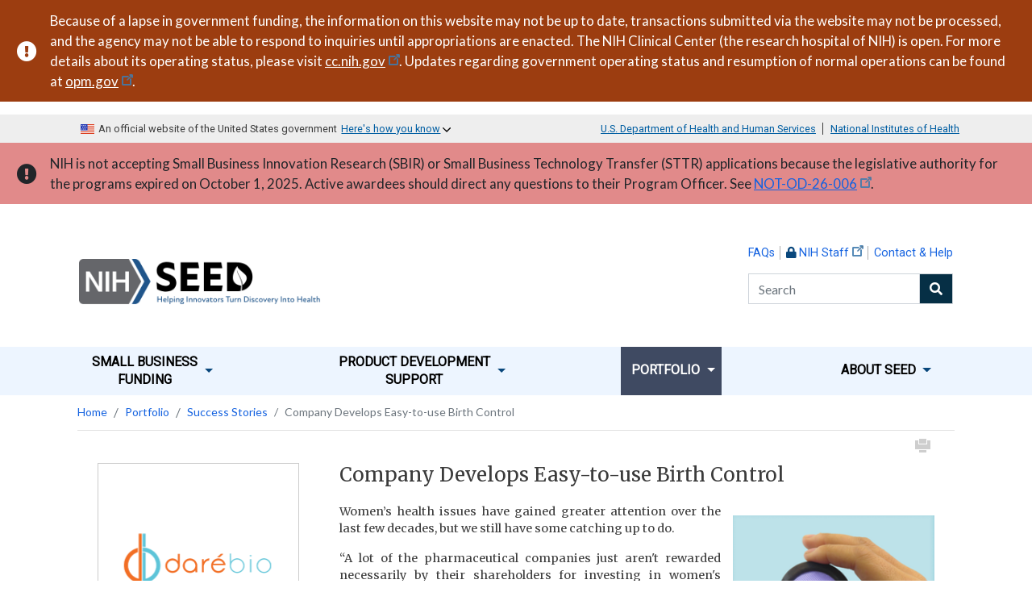

--- FILE ---
content_type: text/html; charset=UTF-8
request_url: https://seed.nih.gov/portfolio/stories/Dare-Bioscience
body_size: 12636
content:
<!DOCTYPE html>
<html lang="en" dir="ltr">
  <link rel="preconnect" href="https://fonts.gstatic.com">
  <link href="https://fonts.googleapis.com/css2?family=Lato&display=swap" rel="stylesheet">
  <link href="https://fonts.googleapis.com/css2?family=Roboto&display=swap" rel="stylesheet">

  <head>
    <meta name="description" content="NIH's SEED Fund: Small Business Innovation Research (SBIR) and Small Business Technology Transfer (STTR) Programs Plus entrepreneurial and product development  support for academic and small business innovators">
    <meta name="keywords" content="NIH SEED Fund">
    <meta name="google-site-verification" content="iW-HzIIsKq_bSwHUb09vWvF0Et5Waw6ad48ZWUNx-vA" />
    <meta charset="utf-8" />
<link rel="canonical" href="https://seed.nih.gov/portfolio/stories/Dare-Bioscience" />
<meta name="Generator" content="Drupal 10 (https://www.drupal.org)" />
<meta name="MobileOptimized" content="width" />
<meta name="HandheldFriendly" content="true" />
<meta name="viewport" content="width=device-width, initial-scale=1, shrink-to-fit=no" />
<meta http-equiv="x-ua-compatible" content="ie=edge" />
<link rel="icon" href="/sites/default/files/nihfavicon.ico" type="image/vnd.microsoft.icon" />

    <title>Company Develops Easy-to-use Birth Control | Seed</title>
    <link rel="stylesheet" media="all" href="/core/modules/system/css/components/align.module.css?t9u75n" />
<link rel="stylesheet" media="all" href="/core/modules/system/css/components/fieldgroup.module.css?t9u75n" />
<link rel="stylesheet" media="all" href="/core/modules/system/css/components/container-inline.module.css?t9u75n" />
<link rel="stylesheet" media="all" href="/core/modules/system/css/components/clearfix.module.css?t9u75n" />
<link rel="stylesheet" media="all" href="/core/modules/system/css/components/details.module.css?t9u75n" />
<link rel="stylesheet" media="all" href="/core/modules/system/css/components/hidden.module.css?t9u75n" />
<link rel="stylesheet" media="all" href="/core/modules/system/css/components/item-list.module.css?t9u75n" />
<link rel="stylesheet" media="all" href="/core/modules/system/css/components/js.module.css?t9u75n" />
<link rel="stylesheet" media="all" href="/core/modules/system/css/components/nowrap.module.css?t9u75n" />
<link rel="stylesheet" media="all" href="/core/modules/system/css/components/position-container.module.css?t9u75n" />
<link rel="stylesheet" media="all" href="/core/modules/system/css/components/reset-appearance.module.css?t9u75n" />
<link rel="stylesheet" media="all" href="/core/modules/system/css/components/resize.module.css?t9u75n" />
<link rel="stylesheet" media="all" href="/core/modules/system/css/components/system-status-counter.css?t9u75n" />
<link rel="stylesheet" media="all" href="/core/modules/system/css/components/system-status-report-counters.css?t9u75n" />
<link rel="stylesheet" media="all" href="/core/modules/system/css/components/system-status-report-general-info.css?t9u75n" />
<link rel="stylesheet" media="all" href="/core/modules/system/css/components/tablesort.module.css?t9u75n" />
<link rel="stylesheet" media="all" href="/modules/back_to_top/css/back_to_top.css?t9u75n" />
<link rel="stylesheet" media="all" href="/modules/extlink/extlink.css?t9u75n" />
<link rel="stylesheet" media="all" href="/themes/bootstrap_barrio/css/components/user.css?t9u75n" />
<link rel="stylesheet" media="all" href="/themes/bootstrap_barrio/css/components/progress.css?t9u75n" />
<link rel="stylesheet" media="all" href="/themes/bootstrap_barrio/css/components/node.css?t9u75n" />
<link rel="stylesheet" media="all" href="/themes/bootstrap_barrio/css/components/breadcrumb.css?t9u75n" />
<link rel="stylesheet" media="all" href="/themes/bootstrap_barrio/css/components/affix.css?t9u75n" />
<link rel="stylesheet" media="all" href="/themes/bootstrap_barrio/css/components/book.css?t9u75n" />
<link rel="stylesheet" media="all" href="/themes/bootstrap_barrio/css/components/contextual.css?t9u75n" />
<link rel="stylesheet" media="all" href="/themes/bootstrap_barrio/css/components/feed-icon.css?t9u75n" />
<link rel="stylesheet" media="all" href="/themes/bootstrap_barrio/css/components/field.css?t9u75n" />
<link rel="stylesheet" media="all" href="/themes/bootstrap_barrio/css/components/header.css?t9u75n" />
<link rel="stylesheet" media="all" href="/themes/bootstrap_barrio/css/components/help.css?t9u75n" />
<link rel="stylesheet" media="all" href="/themes/bootstrap_barrio/css/components/icons.css?t9u75n" />
<link rel="stylesheet" media="all" href="/themes/bootstrap_barrio/css/components/image-button.css?t9u75n" />
<link rel="stylesheet" media="all" href="/themes/bootstrap_barrio/css/components/item-list.css?t9u75n" />
<link rel="stylesheet" media="all" href="/themes/bootstrap_barrio/css/components/list-group.css?t9u75n" />
<link rel="stylesheet" media="all" href="/themes/bootstrap_barrio/css/components/media.css?t9u75n" />
<link rel="stylesheet" media="all" href="/themes/bootstrap_barrio/css/components/page.css?t9u75n" />
<link rel="stylesheet" media="all" href="/themes/bootstrap_barrio/css/components/search-form.css?t9u75n" />
<link rel="stylesheet" media="all" href="/themes/bootstrap_barrio/css/components/shortcut.css?t9u75n" />
<link rel="stylesheet" media="all" href="/themes/bootstrap_barrio/css/components/sidebar.css?t9u75n" />
<link rel="stylesheet" media="all" href="/themes/bootstrap_barrio/css/components/site-footer.css?t9u75n" />
<link rel="stylesheet" media="all" href="/themes/bootstrap_barrio/css/components/skip-link.css?t9u75n" />
<link rel="stylesheet" media="all" href="/themes/bootstrap_barrio/css/components/table.css?t9u75n" />
<link rel="stylesheet" media="all" href="/themes/bootstrap_barrio/css/components/tabledrag.css?t9u75n" />
<link rel="stylesheet" media="all" href="/themes/bootstrap_barrio/css/components/tableselect.css?t9u75n" />
<link rel="stylesheet" media="all" href="/themes/bootstrap_barrio/css/components/tablesort-indicator.css?t9u75n" />
<link rel="stylesheet" media="all" href="/themes/bootstrap_barrio/css/components/ui.widget.css?t9u75n" />
<link rel="stylesheet" media="all" href="/themes/bootstrap_barrio/css/components/tabs.css?t9u75n" />
<link rel="stylesheet" media="all" href="/themes/bootstrap_barrio/css/components/toolbar.css?t9u75n" />
<link rel="stylesheet" media="all" href="/themes/bootstrap_barrio/css/components/vertical-tabs.css?t9u75n" />
<link rel="stylesheet" media="all" href="/themes/bootstrap_barrio/css/components/views.css?t9u75n" />
<link rel="stylesheet" media="all" href="/themes/bootstrap_barrio/css/components/webform.css?t9u75n" />
<link rel="stylesheet" media="all" href="/themes/bootstrap_barrio/css/components/ui-dialog.css?t9u75n" />
<link rel="stylesheet" media="all" href="/themes/subtheme/cdn/bootstrap.min.css?t9u75n" />
<link rel="stylesheet" media="all" href="/themes/subtheme/css/styles.min.css?t9u75n" />
<link rel="stylesheet" media="all" href="/themes/subtheme/css/imported.css?t9u75n" />
<link rel="stylesheet" media="all" href="/themes/subtheme/css/colors.css?t9u75n" />
<link rel="stylesheet" media="all" href="//use.fontawesome.com/releases/v5.13.0/css/all.css" />
<link rel="stylesheet" media="print" href="/themes/bootstrap_barrio/css/print.css?t9u75n" />


    <!-- ADDED ON 05/02/2023 -->
    <!-- All services and snippets (AKA tags) have been removed from this file -->
    <!-- They are handled in the ralated container in Google Tag Manger -->
    <script>(function(w,d,s,l,i){w[l]=w[l]||[];w[l].push({'gtm.start':
    new Date().getTime(),event:'gtm.js'});var f=d.getElementsByTagName(s)[0],
    j=d.createElement(s),dl=l!='dataLayer'?'&l='+l:'';j.async=true;j.src=
    'https://www.googletagmanager.com/gtm.js?id='+i+dl;f.parentNode.insertBefore(j,f);
    })(window,document,'script','dataLayer','GTM-M6XS8CT');</script>
    <!-- End Google Tag Manager -->

    <script src="/themes/subtheme/js/monsido.js?v=2.x" type="text/javascript"></script>
<script src="//app-script.monsido.com/v2/monsido-script.js" type="text/javascript" async></script>
<script src="/themes/subtheme/js/qualtrics.js?v=1.x"></script>

  </head>
  <body class="layout-no-sidebars page-node-538 path-node node--type-success-stories">

    <a href="#main-content" class="visually-hidden focusable skip-link">
      Skip to main content
    </a>

     <!-- Warning Banner -->
    
   <div class="alert rounded-0 d-flex align-items-center text-black" role="alert" style="background: #9c3d10; color: #212529 !important;">
      <i class="fas fa-exclamation-circle mr-3 warning-icon" style="font-size: 25px; color:white"></i>
      <div style="color: white;">
       Because of a lapse in government funding, the information on this website may not be up to date, transactions submitted via the website may not be processed, and the agency may not be able to respond to inquiries until appropriations are enacted. The NIH Clinical Center (the research hospital of NIH) is open. For more details about its operating status, please visit <a href="https://cc.nih.gov" style="color:#fff; font-weight:normal">cc.nih.gov</a>. Updates regarding government operating status and resumption of normal operations can be found at <a href="https://opm.gov" style="color:#fff; font-weight:normal">opm.gov</a>.
      </div>
    </div>

    <!-- This block emulates the USWDS Design guidelines for the banner (https://designsystem.digital.gov/components/banner/) without importing the whole framework -->

    <div id="top-links">
      <div class="top-links-wrapper">
        <div class="gov-site">
          <img src="/images/us-flag.png" alt="usa flag" />
          <div id="us-gov-site">An official website of the United States government
            <div id="how-you-know">
              <span id="tag">Here's how you know</span>
              <div id="how-you-know-sign-down">
                <img src="/images/chevron-down.svg" alt="down arrow" />
              </div> 
              <div id="how-you-know-sign-up">
                <img src="/images/chevron-up.svg" alt="up arrow" />
              </div>             
            </div>
          </div>


        </div>
        <div class="hhs-nih-leyend">
          <span><a href="https://www.hhs.gov">U.S. Department of Health and Human Services</a></span>
          <span><a href="https://www.nih.gov">National Institutes of Health</a></span>
        </div>
      </div>
    </div>
    <div class="us-gov-site-note">
      <div class="note-wrapper">
      <div class="section">
        <div class="icon">
          <img src="/images/icon-dot-gov.svg" alt="decorative image" style="width: 2.5rem;">
        </div>
        <div class="content">
          <div class="title">
                Official websites use .gov
            </div>
            <div class="description">
               A <strong>.gov</strong> website belongs to an official government organization in the United States.
            </div>
        </div>
      </div>
      <div class="section">
        <div class="icon">
          <img src="/images/icon-https.svg" alt="decorative image" style="width: 2.5rem;">
        </div>
        <div class="content">
          <div class="title">
                Secure .gov websites use HTTPS
              </div>   
              A
              <strong>lock</strong> (
              <span class="icon-lock"><svg xmlns="http://www.w3.org/2000/svg" width="12" height="12" viewBox="0 0 52 64" class="usa-banner__lock-image" role="img" aria-labelledby="banner-lock-title-default banner-lock-description-default" focusable="false">
                  <title id="banner-lock-title-default">Lock</title>
                  <desc id="banner-lock-description-default">A locked padlock</desc>
                  <path fill="#000000" fill-rule="evenodd" d="M26 0c10.493 0 19 8.507 19 19v9h3a4 4 0 0 1 4 4v28a4 4 0 0 1-4 4H4a4 4 0 0 1-4-4V32a4 4 0 0 1 4-4h3v-9C7 8.507 15.507 0 26 0zm0 8c-5.979 0-10.843 4.77-10.996 10.712L15 19v9h22v-9c0-6.075-4.925-11-11-11z"></path>
                </svg> </span>) or <strong>https://</strong> means you've safely connected to
              the .gov website. Share sensitive information only on official,
              secure websites.
        </div>
      </div>
    </div>
    </div>

        	
    <!-- Warning Banner -->
    <div class="alert rounded-0 d-flex align-items-center text-black" role="alert" style="background: #e18a8a; color: #212529 !important;">
      <i class="fas fa-exclamation-circle mr-3 warning-icon" style="font-size: 25px"></i>
      <div>
        NIH is not accepting Small Business Innovation Research (SBIR) or Small Business Technology Transfer (STTR) applications because the legislative authority for the programs expired on October 1, 2025. Active awardees should direct any questions to their Program Officer. See <a href="https://grants.nih.gov/grants/guide/notice-files/NOT-OD-26-006.html">NOT-OD-26-006</a>.
      </div>
    </div>

    <div class="topbar">
      <div class="logo-img">
        <a href="/">
          <img src="/images/SEEDblue.png" alt="seed logo">
        </a>
      </div>
      <div class="utility-nav">
        <div class="links">
          <a href="/faqs">FAQs</a>
          <a
            href="https://extramural-intranet.nih.gov/policy-and-guidance/award-programs/small-business-programs-and-support"><i
              class="fas fa-lock"></i>NIH Staff</a>
          <a href="/aboutseed/contact-us">Contact & Help</a>
        </div>
        <div class="search-box">


          <label class="sr-only" for="search">Search</label>
          <div class="input-group mb-2">
            <input type="text" class="form-control" id="search-keyword" placeholder="Search">
            <div class="input-group-prepend" id="site-search-btn">
              <div class="input-group-text"><i class="fas fa-search"></i></div>
            </div>
          </div>
        </div>
      </div>
    </div>

        <div class="nav-background">
      <div class="container">
        <nav class="navbar navbar-expand-lg navbar-light ml-auto mr-auto">
          <div class="hamburger">
            <button class="navbar-toggler" type="button" aria-label="Toggle navigation">
              <span class="navbar-toggler-icon"></span>
            </button>
          </div>


          <div id="navbarSupportedContent">
            <ul class="navbar-nav" style="align-self: right">
              <li class="nav-item dropdown mr-3" id="nav-hover-funding">
                <a class="nav-link dropdown-toggle" href="#" id="navbarDropdownFunding" role="button"
                  data-toggle="dropdown" aria-haspopup="true" aria-expanded="false">
                  <div class="section-name">Small Business <br> Funding</div>
                  <div class="down-arrow"></div>
                </a>
              </li>
              <li class="nav-item dropdown mr-3" id="nav-hover-support">
                <a class="nav-link dropdown-toggle" href="#" id="navbarDropdownSupport" role="button"
                  data-toggle="dropdown" aria-haspopup="true" aria-expanded="false">
                  <div class="section-name">Product Development <br>Support</div>
                  <div class="down-arrow"></div>
                </a>
              </li>
              <!--<li class="nav-item dropdown mr-3" id="nav-hover-academics">
                <a class="nav-link dropdown-toggle" href="#" id="navbarDropdownAcademics" role="button"
                  data-toggle="dropdown" aria-haspopup="true" aria-expanded="false">
                  <div class="section-name">Entrepreneurial <br>Training</div>
                  <div class="down-arrow"></div>
                </a>
              </li>-->
              <li class="nav-item dropdown mr-3" id="nav-hover-portfolio">
                <a class="nav-link dropdown-toggle mt-10" href="#" id="navbarDropdownPortfolio" role="button"
                  data-toggle="dropdown" aria-haspopup="true" aria-expanded="false">
                  <div class="section-name">Portfolio</div>
                  <div class="down-arrow"></div>
                </a>
              </li>
              <li class="nav-item dropdown mr-3" id="nav-hover-aboutus">
                <a class="nav-link dropdown-toggle mt-10" href="#" id="navbarDropdownAboutus" role="button"
                  data-toggle="dropdown" aria-haspopup="true" aria-expanded="false">
                  <div class="section-name">About SEED</div>
                  <div class="down-arrow"></div>
                </a>
              </li>

              <!--<li class="nav-item dropdown mr-3" id="nav-hover-resources">
                <a class="nav-link dropdown-toggle" href="#" id="navbarDropdownResources" role="button"
                  data-toggle="dropdown" aria-haspopup="true" aria-expanded="false">
                  <div class="section-name">Resources and <br> Events</div>
                                  </a>
              </li>-->

            </ul>
          </div>
        </nav>
                <div class="nav-body-container">
          <div class="subnav-wrapper-funding">
            <div id="block-navbarfunding" class="block block-block-content block-block-content0518f4f3-4eab-402a-9f0c-feb498a98b8e">
  
    
      <div class="content">
      
            <div class="clearfix text-formatted field field--name-body field--type-text-with-summary field--label-hidden field__item"><style type="text/css">.lowercase{
        text-transform:lowercase;
    }
</style><div class="nav-expanded-container" id="navbar-funding"><div class="nav-item"><a href="/small-business-funding">SMALL BUSINESS FUNDING</a></div><div class="right"><div class="subnav-right-heading"><a href="/small-business-funding">SMALL BUSINESS FUNDING</a></div><p>Learn if your company is <a href="https://seed.nih.gov/small-business-funding/small-business-program-basics/eligibility-criteria">eligible</a> for NIH SBIR or STTR funding, <a href="https://seed.nih.gov/small-business-funding/how-to-apply">how to apply</a>, and what to expect during each step of the application process. Multiple <a href="https://seed.nih.gov/small-business-funding/how-to-apply/before-you-apply/register-company">registrations</a> are required to <a href="https://seed.nih.gov/small-business-funding/how-to-apply/applying/prepare-your-application">prepare your application</a> and apply for funding.</p><!--
        <div class="empty-picture">
            &nbsp;
        </div>
        --></div><div class="left"><div class="subnav-header"><a href="/small-business-funding/small-business-program-basics"><span>Small Business Program Basics</span></a></div><ul class="subnav-header-list"><li><a href="/small-business-funding/small-business-program-basics/understanding-sbir-sttr">Understanding SBIR and STTR</a></li><li><a href="/small-business-funding/small-business-program-basics/eligibility-criteria">Eligibility Criteria</a></li><li><a href="/small-business-funding/small-business-program-basics/grant-policy">Grants Policy</a></li><li><a href="/small-business-funding/small-business-program-basics/foreign-disclosure-and-risk-management">Foreign Disclosure and Risk Management</a></li></ul><div class="subnav-header"><a href="/small-business-funding/find-funding"><span>Open Funding Opportunities</span></a></div><ul class="subnav-header-list"><li><a href="/small-business-funding/find-funding/sbir-sttr-funding-opportunities">SBIR and STTR Grants (NOFO<span class="lowercase">s</span>)</a></li><li><a href="/small-business-funding/find-funding/sbir-contracts">SBIR Contract Solicitations</a></li><li><a href="/small-business-funding/find-funding/crp">Commercialization Readiness Pilot (CRP)</a></li><li><a href="https://seed.nih.gov/small-business-funding/open-funding-opportunities/small-business-transition-grant">Small Business Transition Grant for New Entrepreneurs&nbsp;</a></li></ul></div><div class="middle"><div class="subnav-header"><a href="/small-business-funding/funding-by-research-area"><span>Navigate NIH's Research Areas</span></a></div><div class="subnav-header"><a href="/small-business-funding/how-to-apply/applying/prepare-your-application"><span>Prepare Your Application</span></a></div><ul class="subnav-header-list"><li><a href="https://seed.nih.gov/small-business-funding/how-to-apply/applying/prepare-your-application#Programs">Applicant Assistance Programs</a></li><li><a href="/small-business-funding/how-to-apply">How to Apply</a></li></ul><!--
    </ul>
    --><!--	
    <li>
        <a href="/small-business-funding/programs/transition-award">Transition Award (Coming Soon)</a>
    </li>
    --><!--	
    <li>
        <a href="/small-business-funding/programs/phaseIIB">Phase IIB</a>
    </li>
    --><!--
    <ul class="subnav-header-list">
        --><!--
        <div class="subnav-header">
            <span><a href="/small-business-funding/programs">Programs</a></span>
        </div>
        --></div></div></div>
      
    </div>
  </div>

          </div>
          <div class="subnav-wrapper-support">
            <div id="block-navbarsupport" class="block block-block-content block-block-contenta25a6f74-1818-4cdc-aa72-deca84f0c3e2">
  
    
      <div class="content">
      
            <div class="clearfix text-formatted field field--name-body field--type-text-with-summary field--label-hidden field__item"><div class="nav-expanded-container" id="navbar-support">
<div class="nav-item"><a href="/product-development-support">PRODUCT DEVELOPMENT SUPPORT</a></div>

<div class="right">
<div class="subnav-right-heading"><a href="/product-development-support">PRODUCT DEVELOPMENT SUPPORT</a></div>

<p>Our team can help you maximize the benefits from NIH programs and resources which help you bring your innovations to life.</p>
<!--<div class="empty-picture">&nbsp;</div>--></div>

<div class="left">
<div class="subnav-header"><a href="/product-development-support/technical-business-assistance-program">NIH's Technical and Business Assistance (TABA)</a></div>

<ul class="subnav-header-list">
	<li><a href="/product-development-support/technical-business-assistance-program/taba-funding">TABA Funding</a></li>
	<li><a href="/product-development-support/technical-business-assistance-program/taba-needs-assessment">TABA Needs Assessment</a></li>
</ul>

<div class="subnav-header"><a href="https://seed.nih.gov/I-Corps-at-NIH">I-Corps™</a></div>
<div class="subnav-header"><a href="/support-for-small-businesses/commercialization-enhancement-programs/partnering-investment-opportunities">Partnering & Investment Opportunities</a></div>





</div>

<div class="middle">
<div class="subnav-header"><a href="/product-development-support/consulting">Consulting</a></div>

<ul class="subnav-header-list">
    <li><a href="/product-development-support/consulting/business-consultation">Business</a></li>
    <li><a href="/product-development-support/consulting/intellectual-property-consult">Intellectual Property</a></li>
    <li><a href="/product-development-support/consulting/pitch-review">Pitch Coaching</a></li>
	<li><a href="/product-development-support/consulting/regulatory-consultation">Regulatory</a></li>
    <li><a href="/product-development-support/consulting/reimbursement-consultation">Reimbursement</a></li>
    <li><a href="/product-development-support/consulting/scope-of-work-consultation">SOW Development</a></li>
</ul>

<div class="subnav-header"><a href="https://www.nibib.nih.gov/research-program/c3i-program">Concept to Clinic Commercializing Innovation (C3i)</a></div>

</div>
</div>
</div>
      
    </div>
  </div>

          </div>
                    <div class="subnav-wrapper-portfolio">
            <div id="block-navbarportfolio" class="block block-block-content block-block-contenta1bf6e7b-e2c4-40ce-a37f-72aa058f2575">
  
    
      <div class="content">
      
            <div class="clearfix text-formatted field field--name-body field--type-text-with-summary field--label-hidden field__item"><div class="nav-expanded-container" id="navbar-portfolio">
<div class="nav-item"><a href="/portfolio">PORTFOLIO</a></div>

<div class="right">
<div class="subnav-right-heading"><a href="/portfolio">PORTFOLIO</a></div>

<p>The NIH is actively turning discovery into health by helping small businesses develop innovative technologies that improve health and save lives. <a href="/portfolio/stories">See how</a>.</p>
<!--<div class="empty-picture">&nbsp;</div>--></div>

<div class="left">
<div class="subnav-header"><a href="/portfolio/small-business-portfiolio-overview">Small Business Portfolio Overview</a></div>

<div class="subnav-header"><a href="/portfolio/active-small-business-awards">Active Small Business Awards</a></div>

<div class="subnav-header"><a href="/portfolio/reach">Research Evaluation and Commercialization Hubs (REACH)</a></div>
<ul class="subnav-header-list">
    <li><a href="/portfolio/reach/technologies-proof-of-concept-centers-hubs">Search Technologies from Academic Centers and Hubs</a></li>
</ul>


</div>

<div class="middle">
    <div class="subnav-header"><a href="/portfolio/stories">Success Stories</a></div>
    <div class="subnav-header"><a href="/portfolio/nih-portfolio-company-showcase">Company Showcase</a></div>
</div>
</div>
</div>
      
    </div>
  </div>

          </div>
          <div class="subnav-wrapper-aboutus">
            <div id="block-navbaraboutus" class="block block-block-content block-block-content81e3f6af-1019-43f0-9a00-4d8771af6e5a">
  
    
      <div class="content">
      
            <div class="clearfix text-formatted field field--name-body field--type-text-with-summary field--label-hidden field__item"><div class="nav-expanded-container" id="navbar-aboutus">
<div class="nav-item"><a href="/aboutseed">ABOUT US</a></div>

<div class="right">
<div class="subnav-right-heading"><a href="/aboutseed">ABOUT US</a></div>

<p>We value biomedical innovation&nbsp;and strive to empower scientists and entrepreneurs to bring their discoveries to patients.</p>
<!--<div class="empty-picture">&nbsp;</div>--></div>

<div class="left">  
	<div class="subnav-header" id="nih-ics"><span><a href="/aboutseed/contact-us">Contact Us</a></span></div>

  	<ul class="subnav-header-list">
      <li><a href="http://public.era.nih.gov/commons/public/servicedesk/initseed.era">Contact the SEED Team</a></li>
      <li><a href="/aboutseed/contact-us/who-to-contact-when">Who to Contact and When</a></li>
      <li><a href="/aboutseed/contact-us/hhs-small-business-program-managers">HHS Small Business Program Managers</a></li>
  	</ul>
</div>
  
<div class="middle">
	<div class="subnav-header" id="events"><span><a href="/resources-and-events/events">Events</a></span></div>    
</div>

<!--<div class="middle">-->

<!--<div class="subnav-header"><span><a href="/aboutseed/events">Events</a></span></div>-->

<!--</div>-->
</div>
</div>
      
    </div>
  </div>

          </div>
                              
        </div>
      </div>
    </div>

    </div>


    
      <div class="dialog-off-canvas-main-canvas" data-off-canvas-main-canvas>
    

<div id="page-wrapper" class="page-content">
  <div id="page">
    <div id="main-wrapper" class="layout-main-wrapper clearfix">
              <div id="main" class="container">
          
          <div class="row row-offcanvas row-offcanvas-left clearfix">
              <main class="main-content col order-last" id="content" role="main">
                <section class="section">
                  <a id="main-content" tabindex="-1"></a>
                    <div id="block-seed-subtheme-breadcrumbs" class="block block-system block-system-breadcrumb-block">
  
    
      <div class="content">
      

  <nav role="navigation" aria-label="breadcrumb">
    <ol class="breadcrumb">
                  <li class="breadcrumb-item">
          <a href="/">Home</a>
        </li>
                        <li class="breadcrumb-item">
          <a href="/portfolio">Portfolio</a>
        </li>
                        <li class="breadcrumb-item">
          <a href="/portfolio/stories">Success Stories</a>
        </li>
                        <li class="breadcrumb-item active">
          Company Develops Easy-to-use Birth Control
        </li>
              </ol>
  </nav>

    </div>
  </div>
<div id="block-seed-subtheme-page-title" class="block block-core block-page-title-block">
  
    
      <div class="content">
      


    </div>
  </div>
<div id="block-seed-subtheme-content" class="block block-system block-system-main-block">
  
    
      <div class="content">
      
<link href="https://fonts.googleapis.com/css?family=Merriweather&display=swap" rel="stylesheet">

<link href="https://fonts.googleapis.com/css2?family=Source+Sans+Pro:wght@400;600&display=swap" rel="stylesheet">

<script src="https://ajax.googleapis.com/ajax/libs/jquery/3.5.1/jquery.min.js"></script>








<article data-history-node-id="538" class="node node--type-success-stories node--view-mode-full clearfix">
    <header>
        
                    
                </header>
    <div class="node__content clearfix">

        <div class="row-fluid">
            <div class="row story-container">
                <div class="story-sidebar">
                    <div class="story-company-info">
                        <div class="story-log">
                                                            <a href="https://darebioscience.com/" target="_blank">
                                    <img
                                        src="https://seed.nih.gov/sites/default/files/2021-01/darebiologo.png"
                                        alt="Dare Bioscience logo" />
                                </a>
                                                    </div>
                        <div class="card">
                            <div class="container">
                                <div
                                    style="font-size:1.4em; font-weight:600; margin:10px 0 0px 0; font-family: 'Source Sans Pro', sans-serif;">
                                    Dare Bioscience
                                </div>
                                <div
                                    style="font-size:1.1em; margin-bottom:5px; font-family: 'Source Sans Pro', sans-serif;">
                                    <strong> Contact Information: </strong>
                                </div>
                                <div style="margin-bottom:5px">
                                    Christine Mauck <br>
                                    <a href="/cdn-cgi/l/email-protection#3c5f515d495f577c5b515d5550125f5351"><span class="__cf_email__" data-cfemail="096a64687c6a62496e64686065276a6664">[email&#160;protected]</span></a>


                                </div>

                                <div style="font-size:1.0em;  margin-bottom:5px;">
                                    11119 North Torrey Pines Road, Suite 200  La Jolla, CA 92037
                                </div>


                                <div
                                    style="font-size:1.1em; margin-bottom:15px; font-family: 'Source Sans Pro', sans-serif;">
                                    <strong>Technology:</strong> <br>
                                    Medical Device
                                </div>


                                <div
                                    style="font-size:1.1em; margin-bottom:15px; font-family: 'Source Sans Pro', sans-serif;">
                                    <strong>Primary Institute:</strong> <br>
                                    <span id="p_institute">Child Health (NICHD)</span>
                                </div>


                                <div
                                    style="font-size:1.1em; margin-bottom:15px; font-family: 'Source Sans Pro', sans-serif;">
                                    <strong>Secondary Institute:</strong> <br>
                                    </span>
                                     
                                                                         
                                                                        
                                                                                                        </div>








                                <div
                                    style="font-size:1.1em; margin-bottom:15px; font-family: 'Source Sans Pro', sans-serif;">
                                    <strong>State - District:</strong> <br>
                                    CA - 50
                                </div>

                                <div
                                    style="font-size:1.1em; margin-bottom:15px; font-family: 'Source Sans Pro', sans-serif;">
                                                                        <strong>NIH RePORT:</strong>
                                                                        <br>
                                    <a href="https://reporter.nih.gov/search/bK014RCz8EuBkQDJFSENrg/projects">Dare Bioscience</a>
                                </div>




                            </div>
                        </div>
                        <div>
                            <button class="button" id="goback" onclick="window.location.href='/portfolio/stories'">Go
                                back to Success Stories Page</button>
                        </div>
                    </div>
                </div>

                <div class="story-text">


                    <div class="article_print" style="margin-top:-20px">

                                                <a class="print" target="_blank" title="Printer Friendly" id="printthispage"
                            href="/sites/default/files/2024-06/DareBio-NIH-success-story-20240628.pdf"></a>
                        

                    </div>


                    <div class="story-title">
                        Company Develops Easy-to-use Birth Control
                    </div>
                    <p>
	<img src="/images/success-stories/darebio1.png" style="width:250px; float:right; margin: 15px 0 15px 15px;" />Women’s health issues have gained greater attention over the last few decades, but we still have some catching up to do.</p>

<p>
	“A lot of the pharmaceutical companies just aren't rewarded necessarily by their shareholders for investing in women's health, even though they have the commercial capacity to do it,” says Sabrina Martucci Johnson, co-founder and CEO of Daré Bioscience, Inc., a company that focuses on unmet needs in women’s health.</p>

<p>
	Johnson started the San Diego-based company after leaving a women’s health non-profit, where she discovered many promising women’s health care products had no path to commercialization.</p>

<p>
	“I realized that I could probably have a lot bigger of a social impact by starting a for profit company that's focused on advancing these innovations for women.”</p>

<p>
	Daré’s current focus is on expanding contraceptive options for women with few practical options, especially those that can’t or don’t want to tolerate the hormones released in the birth control pill.</p>

<p>
	A 2018 Fast-Tracked Small Business Innovative Research (SBIR) grant from the <em>Eunice Kennedy Shriver</em> National Institute of Child Health and Human Development funded a clinical trial on a new self-inserted hormone-free birth control ring.</p>

<p>
	The results of the clinical trial showed the product blocked more than 90 percent of the sperm, which is a good indication it could be as effective as the birth control pill, says Johnson.</p>
	
	<blockquote>
<p>The SBIR [funded] study was a critical step in certainly our regulatory processes, but it was also critical data that we generated to get a company like Bayer excited and interested in this product now.</p>
</blockquote>

<p>
	In January 2020 Daré entered into an exclusive license agreement with Bayer for Ovaprene. Daré received one million dollars in upfront funding and is eligible for up to 310 million dollars in milestone payments as well as tiered royalties.</p>

<p>
	<img src="/images/success-stories/darebio2.jpg" style="width:250px; float:left; margin: 10px 15px 15px 0px" />“The SBIR [funded] study was a critical step in certainly our regulatory processes, but it was also critical data that we generated to get a company like Bayer excited and interested in this product now,” says Johnson.</p>

<p>
	Daré is also working on a treatment for bacterial vaginosis, a condition that affects more than 20 million women in the U.S and is linked to infertility and preterm birth, as well as a first-in-category topical cream for treating female sexual arousal disorder, the female equivalent of erectile dysfunction.</p>

<p>
	Johnson says, outside of dollars, SBIR support has been important in validating their research. “Given that women's health isn't a common therapeutic area...third party validation can be really helpful when investors and other stakeholders don't have a lot of experience in that space.”</p>

                    <div style="text-align:right">
                        <time datetime="2020-03-08T12:00:00Z" class="datetime">Sun, 03/08/2020 - 12:00</time>

                    </div>
                </div>

            </div>


        </div>




        </div>
        </article>
        <script data-cfasync="false" src="/cdn-cgi/scripts/5c5dd728/cloudflare-static/email-decode.min.js"></script><script>
            var primary_institute = $("#p_institute").text();
            var p_output = changeIns(primary_institute);


            $("#p_institute").html(p_output);

            $(".s_institute").each(function () {
                let s_in = changeIns($(this).html());
                $(this).html(s_in);
            });


            function changeIns(institute) {
                var output = "";
                switch (institute) {
                    case 'Child Health (NICHD)':
                        output = 'Child Health (<a href="http://www.nichd.nih.gov/">NICHD</a>)';
                        break;

                    case 'Cancer (NCI)':
                        output = 'Cancer (<a href="http://www.nci.nih.gov/">NCI</a>)';
                        break;

                    case 'Translational Sciences (NCATS)':
                        output = 'Translational Sciences (<a href="http://ncats.nih.gov/">NCATS</a>)';
                        break;

                    case 'Complementary and Integrative Health (NCCIH)':
                        output = 'Complementary and Integrative Health (<a href="http://www.nccam.nih.gov/">NCCIH</a>)';
                        break;


                    case 'Eye (NEI)':
                        output = 'Eye (<a href="http://www.nei.nih.gov/">NEI</a>)';
                        break;

                    case 'Heart, Lung, and Blood (NHLBI)':
                        output = 'Heart, Lung, and Blood (<a href="http://www.nhlbi.nih.gov/">NHLBI</a>)';
                        break;

                    case 'Genome (NHGRI)':
                        output = 'Genome (<a href="https://www.genome.gov/">NHGRI</a>)';
                        break;

                    case 'Allergy and Infectious Diseases (NIAID)':
                        output = 'Allergy and Infectious Diseases (<a href="http://www.niaid.nih.gov/">NIAID</a>)';
                        break;

                    case 'Arthritis, Musculoskeletal, and Skin (NIAMS)':
                        output = 'Arthritis, Musculoskeletal, and Skin (<a href="http://www.niams.nih.gov/">NIAMS</a>)';
                        break;

                    case 'Imaging and Bioengineering (NIBIB)':
                        output = 'Imaging and Bioengineering (<a href="http://www.nibib.nih.gov/">NIBIB</a>)'
                        break;

                    case 'Dental and Craniofacial (NIDCR)':
                        output = 'Dental and Craniofacial (<a href="http://www.nidcr.nih.gov/">NIDCR</a>)';
                        break;

                    case 'Diabetes, Digestive, and Kidney (NIDDK)':
                        output = 'Diabetes, Digestive, and Kidney (<a href="http://www.niddk.nih.gov/">NIDDK</a>)';
                        break;

                    case 'Environmental Health (NIEHS)':
                        output = 'Environmental Health (<a href="http://www.niehs.nih.gov/">NIEHS</a>)';
                        break;

                    case 'General Medical (NIGMS)':
                        output = 'General Medical (<a href="http://www.nigms.nih.gov/">NIGMS</a>)';
                        break;
                    case 'Mental Health (NIMH)':
                        output = 'Mental Health (<a href="http://www.nimh.nih.gov/">NIMH</a>)';
                        break;

                    case 'Neurological Disorders and Stroke (NINDS)':
                        output = 'Neurological Disorders and Stroke (<a href="http://www.ninds.nih.gov/">NINDS</a>)';
                        break;
                    case 'Nursing (NINR)':
                        output = 'Nursing (<a href="http://www.ninr.nih.gov/">NINR</a>)';
                        break;
                    case 'Aging (NIA)':
                        output = 'Aging (<a href="http://www.nia.nih.gov/">NIA</a>)';
                        break;
                    case 'Alcohol (NIAAA)':
                        output = 'Alcohol (<a href="http://www.niaaa.nih.gov/">NIAAA</a>)';
                        break;
                    case 'Deafness and Communication Disorders (NIDCD)':
                        output = 'Deafness and Communication Disorders (<a href="http://www.nidcd.nih.gov/">NIDCD</a>)';
                        break;
                    case 'Drug Abuse (NIDA)':
                        output = 'Drug Abuse (<a href="http://www.nida.nih.gov/">NIDA</a>)';
                        break;
                    case 'Health Disparities (NIMHD)':
                        output = 'Health Disparities (<a href="http://www.nimhd.nih.gov/">NIMHD</a>)';
                        break;
                    case 'National Library of Medicine (NLM)':
                        output = 'National Library of Medicine (<a href="http://www.nlm.nih.gov/">NLM</a>)';
                        break;
                    case 'Research Infrastructure (ORIP)':
                        output = 'Research Infrastructure (<a href="https://orip.nih.gov">ORIP</a>)';
                        break;
                }
                return output;
            }




        </script>
    </div>
  </div>


                </section>
              </main>
                                  </div>
        </div>
      
                          
                    <div id="featured_content_first" class="container">
                  </div>
          </div>
  </div>
</div>

  </div>

    

    <div id="embed-survey" class="container"></div>
    <div class="footer">
      <div class="container">
        <div class="row">
          <div class="col-md">
            <div class="logo mb-3">
              <img src="/images/SEEDwhite.png" alt="Seed logo" />
            </div>
            <div id="block-footerseedaddress" class="block block-block-content block-block-content55044958-44d0-4365-99d5-244f93429eb9">
  
    
      <div class="content">
      
            <div class="clearfix text-formatted field field--name-body field--type-text-with-summary field--label-hidden field__item"><div class="address mb-1">
    <div>National Institutes of Health</div>
    <div>Bethesda, MD 20892</div>
</div>
</div>
      
    </div>
  </div>

          </div>

          <div class="col-md">
            <div id="block-footerstayintheloop" class="block block-block-content block-block-content6b389743-d76f-4957-834f-bfdbf79871d3">
  
    
      <div class="content">
      
            <div class="clearfix text-formatted field field--name-body field--type-text-with-summary field--label-hidden field__item"><div>
    <h2>Stay in the Loop</h2>
      <p>Subscribe to our mailing list for updates on deadlines and important information.</p>

      <a href=" https://public.govdelivery.com/accounts/USNIHOER/signup/23029" class="btn subscribe">
        Subscribe
      </a>
<div class="social-icons">
    <a href="https://twitter.com/nihseed" aria-label="twitter icon"><img src="/images/SEED-x.svg" alt="X (formerly Twitter)" class="x-twitter-icon"></a>
    <a href="https://www.linkedin.com/company/nihseed/" aria-label="linkedin icon"><i class="fab fa-linkedin"></i></a>
    <a href="https://www.youtube.com/playlist?list=PLOEUwSnjvqBKRmdZKqCztNYDQCufyKMEP" aria-label="youtube icon"><i class="fab fa-youtube"></i></a>
    <a href="/cdn-cgi/l/email-protection#dcafb9b9b8b5b2bab39cb2b5b4f2bbb3aa" aria-label="email envelope icon"><i class="fas fa-envelope"></i></a>
</div>
</div></div>
      
    </div>
  </div>

          </div>

          <div class="col-md">
            <div id="block-sitemap" class="block block-block-content block-block-content1a80250d-a096-437c-9c59-1a297938739a">
  
    
      <div class="content">
      
            <div class="clearfix text-formatted field field--name-body field--type-text-with-summary field--label-hidden field__item"><h2>Site Map</h2>

<ul class="site-map">
	<li><a href="/small-business-funding">Small Business Funding</a></li>
	<li><a href="/product-development-support">Product Development Support</a></li>
	<!--li><a href="/entrepreneurial-training">Entrepreneurial Training</a></li-->
	<li><a href="/portfolio">Portfolio</a></li>
	<li><a href="/aboutseed">About Seed</a></li>
	<!--<li><a href="/resources-and-events/events">Resources and Events</a></li>-->
</ul>
</div>
      
    </div>
  </div>

          </div>

          <div class="col-md">
            <div id="block-footerfraudwasteabuse" class="block block-block-content block-block-content2c052d17-f6ca-4c15-b435-d2038f209fa0">
  
      <h2>Fraud, Waste and Abuse</h2>
    
      <div class="content">
      
            <div class="clearfix text-formatted field field--name-body field--type-text-with-summary field--label-hidden field__item"><ul class="fraud">
    <li><a href="/small-business-funding/small-business-program-basics/reporting-fraud">Learn More</a></li>
    <li><a href="https://oig.hhs.gov/fraud/report-fraud/index.asp" target="_blank">Report Fraud</a></li>
</ul></div>
      
    </div>
  </div>

          </div>
        </div>

        <div class="row technical-contact">
          <div class="col-md">
            <p><a href="https://www.hhs.gov/vulnerability-disclosure-policy/index.html">HHS Vulnerability Disclosure</a> | Technical Issues: <a href="/cdn-cgi/l/email-protection#8ac5cfd8ddefe8e7ebf9feeff8bab9cae5eea4e4e3e2a4ede5fc">E-mail OER Webmaster</a></p>
          </div>
        </div>

      </div>
    </div>
    <div id="block-seedredirectnotification" class="block block-block-content block-block-contentf30eb1bd-3c6e-43db-ab2f-6f09491398e1">
  
    
      <div class="content">
      
            <div class="clearfix text-formatted field field--name-body field--type-text-with-summary field--label-hidden field__item"><!-- Modal -->
<div aria-hidden="true" aria-labelledby="seedRedirect" class="modal fade in" id="seedRedirect" role="dialog" tabindex="-1">
<div class="modal-dialog modal-dialog-centered modal-lg" role="document">
<div class="modal-content">
<div class="modal-body"><button aria-label="Close" class="close" data-dismiss="modal" type="button"><span aria-hidden="true" class="modal-close-icon">×</span></button>
<div class="new-site-wrapper">
<div class="new-site-container">
    <div class="launch-img"><img src="/images/seedlaunch.png" alt="launch image" /></div>
<div class="title">Looking for the NIH SBIR &amp; STTR site?</div>

<div class="description">The new seed.nih.gov has everything you’re looking for about the <a href="/small-business-funding" target="_blank">NIH small business research and development programs (SBIR &amp; STTR)</a>. In addition, you can learn about other types of <a href="/support-for-small-businesses" target="_blank">product development and commercialization support for NIH award recipients</a>. Questions? Check out <a href="/aboutseed" target="_blank">About the NIH SEED Office</a> or email us at <a href="/cdn-cgi/l/email-protection#aefdebebeac7c0c8c1eec0c7c680c9c1d8" target="_blank"><span class="__cf_email__" data-cfemail="a0f3e5e5e4c9cec6cfe0cec9c88ec7cfd6">[email&#160;protected]</span></a>.</div>
</div>
</div>
</div>
</div>
</div>
</div>
</div>
      
    </div>
  </div>


   <script data-cfasync="false" src="/cdn-cgi/scripts/5c5dd728/cloudflare-static/email-decode.min.js"></script><script type="application/json" data-drupal-selector="drupal-settings-json">{"path":{"baseUrl":"\/","pathPrefix":"","currentPath":"node\/538","currentPathIsAdmin":false,"isFront":false,"currentLanguage":"en"},"pluralDelimiter":"\u0003","suppressDeprecationErrors":true,"back_to_top":{"back_to_top_button_trigger":100,"back_to_top_prevent_on_mobile":true,"back_to_top_prevent_in_admin":false,"back_to_top_button_type":"image","back_to_top_button_text":"Back to top"},"data":{"extlink":{"extTarget":true,"extTargetNoOverride":false,"extNofollow":false,"extNoreferrer":true,"extFollowNoOverride":false,"extClass":"ext","extLabel":"(link is external)","extImgClass":false,"extSubdomains":false,"extExclude":"","extInclude":"","extCssExclude":".social-icons","extCssExplicit":"","extAlert":false,"extAlertText":"This link will take you to an external web site. We are not responsible for their content.","mailtoClass":"mailto","mailtoLabel":"(link sends email)","extUseFontAwesome":false,"extIconPlacement":"append","extFaLinkClasses":"fa fa-external-link","extFaMailtoClasses":"fa fa-envelope-o","whitelistedDomains":["stage.seed.nih.gov"]}},"user":{"uid":0,"permissionsHash":"23eec80aec58fa43b07f616936cf41caf892756bf865c599241dacca7d220b37"}}</script>
<script src="/core/assets/vendor/jquery/jquery.min.js?v=3.7.1"></script>
<script src="/core/assets/vendor/once/once.min.js?v=1.0.1"></script>
<script src="/core/misc/drupalSettingsLoader.js?v=10.6.2"></script>
<script src="/core/misc/drupal.js?v=10.6.2"></script>
<script src="/core/misc/drupal.init.js?v=10.6.2"></script>
<script src="/modules/back_to_top/js/back_to_top.js?v=10.6.2"></script>
<script src="/themes/bootstrap_barrio/js/barrio.js?v=10.6.2"></script>
<script src="/modules/extlink/extlink.js?v=10.6.2"></script>
<script src="/themes/subtheme/cdn/popper.min.js?t9u75n"></script>
<script src="/themes/subtheme/cdn/bootstrap.min.js?t9u75n"></script>
<script src="/themes/subtheme/js/global.js?v=10.6.2"></script>
<script src="/themes/subtheme/js/navigation.js?v=10.6.2"></script>
<script src="/themes/subtheme/js/jquery-ui-effect/jquery-ui.min.js?v=10.6.2"></script>
<script src="/themes/subtheme/js/jquery-once/jquery.once.js?v=10.6.2"></script>


      <script>(function(){function c(){var b=a.contentDocument||a.contentWindow.document;if(b){var d=b.createElement('script');d.innerHTML="window.__CF$cv$params={r:'9c83cd44183457b0',t:'MTc3MDE0MTM1My4wMDAwMDA='};var a=document.createElement('script');a.nonce='';a.src='/cdn-cgi/challenge-platform/scripts/jsd/main.js';document.getElementsByTagName('head')[0].appendChild(a);";b.getElementsByTagName('head')[0].appendChild(d)}}if(document.body){var a=document.createElement('iframe');a.height=1;a.width=1;a.style.position='absolute';a.style.top=0;a.style.left=0;a.style.border='none';a.style.visibility='hidden';document.body.appendChild(a);if('loading'!==document.readyState)c();else if(window.addEventListener)document.addEventListener('DOMContentLoaded',c);else{var e=document.onreadystatechange||function(){};document.onreadystatechange=function(b){e(b);'loading'!==document.readyState&&(document.onreadystatechange=e,c())}}}})();</script><script defer src="https://static.cloudflareinsights.com/beacon.min.js/vcd15cbe7772f49c399c6a5babf22c1241717689176015" integrity="sha512-ZpsOmlRQV6y907TI0dKBHq9Md29nnaEIPlkf84rnaERnq6zvWvPUqr2ft8M1aS28oN72PdrCzSjY4U6VaAw1EQ==" data-cf-beacon='{"rayId":"9c83cd44183457b0","version":"2025.9.1","serverTiming":{"name":{"cfExtPri":true,"cfEdge":true,"cfOrigin":true,"cfL4":true,"cfSpeedBrain":true,"cfCacheStatus":true}},"token":"4da10bb88a2f4316a9de363d388a5456","b":1}' crossorigin="anonymous"></script>
</body>
</html>

--- FILE ---
content_type: text/css
request_url: https://seed.nih.gov/themes/subtheme/css/styles.min.css?t9u75n
body_size: 24466
content:
@import"https://fonts.googleapis.com/css2?family=Montserrat:wght@500&display=swap";@import"https://fonts.googleapis.com/css2?family=Montserrat:wght@500&display=swap";#block-upcomingevents{margin:0 0 25px 30px}@font-face{font-family:"Futura";src:url(Futura.ttc)}@font-face{font-family:"Roboto-bold";src:url("https://fonts.googleapis.com/css2?family=Roboto&display=swap")}@font-face{font-family:"Roboto-bold";src:url("https://fonts.googleapis.com/css2?family=Lato&display=swap")}body{overflow-x:hidden}body.page-node-2411>.container{max-width:1140px} img{height:auto} body.page-node-2411 .nav-background .container{max-width:1140px}body.page-node-2411 #main.container{max-width:1140px}text-algin-left{text-align:left}blockquote{font-size:1.3em;padding:10px 40px;border-top:solid 1px #eee;border-bottom:solid 1px #eee}blockquote p{position:relative;text-align:center !important;line-height:1.5;z-index:1}blockquote p::before,blockquote p::after{content:open-quote;font-size:8em;font-family:"Engraver MT";color:#e2e2e2;z-index:-1;position:absolute;transform:translate(-20px, -80px)}blockquote p::after{content:close-quote;transform:translate(-15px, -50px)}ul.lightbulb-icon li{list-style-image:url(https://stage.seed.nih.gov/images/lightbulb.svg)}.node__content{margin-top:0px}.clear-right{clear:right}.empty-picture{width:80%;height:100px;border-radius:5px;background-color:#d1d1d1}.gap200{height:200px;width:100%}.gap100{height:100px;width:100%}.blue-text{color:#2a5077}.y-20{height:20px;clear:both;width:100%}.node__content{width:100%;margin-right:auto;margin-left:auto}@media screen and (max-width: 576px){.container{padding:0px}.node__content{padding:0px 15px}.row{margin:0px}}@media(min-width: 992px){.container,.container-lg,.container-md,.container-sm{max-width:95%}}@media(min-width: 768px){.container,.container-md,.container-sm{max-width:95%}}@media(min-width: 576px){.container,.container-sm{max-width:95%}}@media(min-width: 1200px){.container,.container-lg,.container-md,.container-sm{max-width:1140px}}#block-seed-subtheme-breadcrumbs{border-bottom:1px solid #e1e1e1;padding:5px 0px}#block-seed-subtheme-breadcrumbs li.breadcrumb-item a:link,#block-seed-subtheme-breadcrumbs li.breadcrumb-item li.breadcrumb-item a:visited{font-family:"Lato",sans-serif !important}#block-seed-subtheme-breadcrumbs li.breadcrumb-item.active{font-family:"Lato",sans-serif !important;font-size:14px}.toolbar-tab a:link,.toolbar-tab a:visited{font-size:1rem}a.green_button:link,a.green_button:visited{width:200px;height:75px;padding:10px 20px;font-family:"Roboto",sans-serif;color:#fff;background-color:#587d0d;text-decoration:none;border-radius:5px;margin-top:10px}section.section{width:98%;margin:0 auto}.learn-more-link{margin-bottom:11px;margin-left:8px;float:right}svg.ext{width:20px;height:20px;padding-right:0px;fill:#727272;font-weight:900;margin-left:3px;margin-top:-13px;margin-right:-6px}.seed-jump-links{font-style:none}.seed-jump-links li{display:inline;margin-right:5px}.seed-jump-links li a{margin-left:2px;margin-right:2px}div#embed-survey{padding:15px 30px 0}.featured-section-first .row{margin-left:15px;margin-right:15px}#grid_content .row{margin-left:0;margin-right:0}.mt-10{margin-top:10px !important}.sub-page-header-background{background-color:#fff7e6}.page-header-background{background-color:#ffe9b7}.sub-page-header-background-blue{background-color:#c9dfe2}.sub-page-header-background-royal-blue{background-color:#b2c8ea}.sub-page-header-light-blue-background{background-color:#e4f2f4}.sub-page-header-background-red{background-color:#f0caca}.sub-page-header-background-green{background-color:#c6dbcf}.page-header-background-royal-green{background-color:#d2dea7}.sub-page-header-background-royal-green{background-color:#e6edcf}.page-header{margin-left:calc(50% - 50vw);margin-right:calc(50% - 50vw);display:flex;margin-bottom:30px;padding:40px 20px 40px 5px}.page-header .page-header-content-wrapper{max-width:1100px;margin:0 auto;display:flex;flex-direction:row;align-items:center;width:100%}.page-header .page-header-content-wrapper .page-header-logo{flex-basis:8%;display:flex;align-items:center;margin-right:30px}@media screen and (max-width: 768px){.page-header .page-header-content-wrapper .page-header-logo{flex-basis:20%}}@media screen and (max-width: 576px){.page-header .page-header-content-wrapper .page-header-logo{display:none}}.page-header .page-header-content-wrapper .page-header-logo img{width:100%;}.page-header .page-header-content-wrapper .page-header-content{margin-left:15px}@media screen and (max-width: 576px){.page-header .page-header-content-wrapper .page-header-content{margin:0 auto;flex-basis:100%;display:flex;justify-content:center;flex-direction:column;text-align:center}}.page-header .page-header-content-wrapper .page-header-content .page-header-toptile{font-size:.8em}.page-header .page-header-content-wrapper .page-header-content .page-header-title{font-size:2em;color:#404b62;font-weight:bolder;margin-bottom:10px;line-height:normal}.page-header .page-header-content-wrapper .page-header-content .page-header-subtitle{font-size:1.3em;color:#404b62;line-height:normal}@media screen and (max-width: 768px){.subpage-image.view{display:none}}.page-header.investor-list{font-family:"Lato",sans-serif}.page-header.investor-list .page-header-subtitle{margin-right:21%}@media(max-width: 992px){.page-header.investor-list .page-header-subtitle{margin-right:0}}@media(max-width: 992px){.subpage-image.investor-list{display:none;visibility:hidden}}.subpage-image{float:right;width:25%;max-width:200px;box-shadow:3px 3px 15px rgba(0,0,0,.1607843137);border-radius:5px;margin-left:90px;margin-bottom:20px;margin-top:-20%;background-color:#fff;padding:10px}@media screen and (max-width: 576px){.subpage-image{display:none}}@media screen and (max-width: 768px){.subpage-image{width:100%;margin:20px}}.subpage-image img{width:100%}.learn-more a:link,.learn-more a:visited{font-weight:800}.xy-100{width:100%;height:100px}@media screen and (max-width: 576px){.xy-100{display:none}}.xy-50{width:100%;height:50px}@media screen and (max-width: 576px){.xy-50{display:none}}.xy-150{width:100%;height:150px}@media screen and (max-width: 576px){.xy-150{display:none}}.two-col-container{display:flex;flex-direction:row;justify-content:space-between;align-items:center}@media screen and (max-width: 768px){.two-col-container{flex-direction:column;flex-wrap:wrap}}.two-col-container .left-side{flex-basis:48%}@media screen and (max-width: 768px){.two-col-container .left-side{flex-basis:98%}}.two-col-container .right-side{flex-basis:48%;display:flex;justify-content:center}@media screen and (max-width: 768px){.two-col-container .right-side{flex-basis:98%}}.two-col-container .right-side img{width:70%}@media screen and (max-width: 768px){.two-col-container .right-side img{width:100%}}.linkout{text-transform:uppercase}.linkout a:link,.linkout a:visited{font-size:.8em}svg.mailto{width:20px;height:20px;padding-right:.2em;fill:#727272;margin-left:5px;margin-top:-5px}#site-search-btn{cursor:pointer}@media screen and (max-width: 576px){#block-seed-subtheme-page-title{margin-top:20px}}.subpage-right-img{width:30%;float:right;margin-left:80px;margin-bottom:50px}@media screen and (max-width: 576px){.subpage-right-img{margin-top:20px;width:100%}}svg.ext path,svg.mailto path{stroke:#367cb8}.modal-backdrop{background-color:rgba(0,0,0,.0001) !important}.modal-close-icon{color:red}@media(max-width: 576px){.new-site-wrapper{margin-top:5%;height:100vh}}.new-site-wrapper .new-site-container{padding:50px}@media(max-width: 576px){.new-site-wrapper .new-site-container{padding:10px}}.new-site-wrapper .new-site-container .launch-img{margin:0 auto;width:80%}.new-site-wrapper .new-site-container .launch-img img{width:100%}.new-site-wrapper .new-site-container .title{font-size:1.5em;font-weight:bolder;text-align:center}@media(max-width: 576px){.new-site-wrapper .new-site-container .title{font-size:1em}}.new-site-wrapper .new-site-container .description{font-size:1em;text-align:center}@media(max-width: 576px){.new-site-wrapper .new-site-container .description{font-size:.8em}}.new-site-wrapper .new-site-container svg.mailto{width:25px;height:25px;margin-top:-8px}.group-wrapper{width:100%}a.learn-more-button{text-decoration:none}.global-right-side-box{max-width:410px;margin:0 20px 20px;float:right;-webkit-box-shadow:0px 3px 6px #dadada;-moz-box-shadow:0px 3px 6px #dadada;-ms-box-shadow:0px 3px 6px #dadada;box-shadow:0px 3px 6px #dadada;border-radius:0 0 10px 10px}.global-right-side-box .tips-box-header{border-radius:10px 10px 0 0;background-color:#1d7daa;padding:15px 30px}.global-right-side-box .tips-box-header h2{color:#fff;font-size:1.05rem;margin-top:0;margin-bottom:0;font-weight:400}.global-right-side-box .tips-box-body{padding:30px}.global-right-side-box .tips-box-body p{margin-bottom:0}@media(max-width: 992px){.global-right-side-box{float:none;display:block;margin-bottom:20px;max-width:none;margin-left:0;margin-right:0}}.helpful-links-card{margin-left:20px;margin-bottom:20px;margin-top:20px;float:right;max-width:280px;box-shadow:0px 3px 6px rgba(0,0,0,.1607843137);border-radius:5px}@media(max-width: 768px){.helpful-links-card{width:100%}}.helpful-links-card .card-header{background-color:#1d7daa;padding:10px 20px}.helpful-links-card .card-header h2{color:#fff;font-weight:400}.helpful-links-card .card-body{padding:25px}.helpful-links-card .card-body ul{padding-left:20px}@media(max-width: 768px){.helpful-links-card{float:none;margin-bottom:0;margin-left:0}}h1{font-family:"Lato",sans-serif;font-weight:600;font-size:2rem;margin-top:30px}h2{font-family:"Lato",sans-serif;font-weight:600;font-size:1.4rem;color:#09477c;margin-top:5px}h3{font-family:"Lato",sans-serif;font-weight:600;font-size:1.2rem;color:#09477c}a:link,a:visited{color:#1462e0;text-decoration:underline;font-family:"Lato",sans-serif;font-weight:400;font-size:1em;margin:0px}body{background-color:#fff !important;font-family:"Lato",sans-serif;font-size:1.05rem;height:100%;min-height:100%}p{font-family:"Lato",sans-serif;font-size:1em}ul li{font-family:"Lato",sans-serif;font-size:1.05rem}button.green-btn,a.green-btn{padding:8px 14px;color:#fff;max-width:none;background-color:#587d0c;border-color:#587d0c;text-decoration:none;display:inline-block;border-radius:5px;text-align:center;margin-bottom:5px}button.green-btn:hover,a.green-btn:hover{background-color:#587d0c;color:#fff}a.green-btn:link,a.green-btn:visited{color:#fff}.box-shadow{-webkit-box-shadow:0px 3px 6px #dadada;-moz-box-shadow:0px 3px 6px #dadada;-ms-box-shadow:0px 3px 6px #dadada;box-shadow:0px 3px 6px #dadada;padding:20px}a.green-btn svg.ext{fill:#fff}a.green-btn svg.ext path{stroke:#fff;stroke-width:4}table thead tr th{color:#fff !important;padding:10px 15px;font-family:"Lato",sans-serif;text-align:left;background-color:#072e43}@media screen and (max-width: 576px){table thead tr th{padding:5px}}table tr{padding:20px}table tr:nth-child(even){background-color:#d8e9ef}table tr:nth-child(odd){background-color:#ecf5f8}table tr td{padding:20px 20px;font-family:"Lato",sans-serif;font-size:1.05rem}@media screen and (max-width: 576px){table tr td{padding:5px}}table ul li{font-size:1.05rem}table td a:link,table td a:visited{font-size:1.05rem}.seed-table-wrapper .table-header{padding:10px 15px;color:#fff;background-color:#072e43;margin-bottom:0;margin-left:1px;margin-right:1px}.seed-table-wrapper .seed-table{margin-top:0}.seed-table-wrapper .seed-table thead tr th{color:#000;background-color:#072e43}.page-text{font-family:"Lato",sans-serif;font-size:.9rem}ul.page-list-items{font-family:"Lato",sans-serif;font-size:.9rem}.body-container{position:relative}.breadcrumb{display:-ms-flexbox;display:flex;-ms-flex-wrap:wrap;flex-wrap:wrap;margin:0px;list-style:none;background-color:rgba(0,0,0,0);border-radius:0px;padding:5px 0px}ol.breadcrumb li.breadcrumb-item a:link{font-size:14px !important}.banner{background:url("/images/bg4-draft.png") no-repeat center center/cover;height:400px}@media screen and (max-width: 576px){.banner{display:none}}.landing-banner-boxes-wrapper{background-color:#1e4d65;padding:20px 100px 100px 100px;margin-bottom:20px}@media screen and (max-width: 768px){.landing-banner-boxes-wrapper{padding:10px}}@media screen and (max-width: 1100px){.landing-banner-boxes-wrapper{margin-top:-20px}}.landing-banner-boxes-wrapper .boxes-title{font-family:"Montserrat",sans-serif;color:#fff;font-size:1.6em;width:87%;margin:0 auto;margin-top:20px;margin-bottom:50px}.banner-wrapper{display:flex;flex-direction:column}.banner-wrapper .item-row.second-row{display:flex;flex-direction:column;justify-content:center;align-items:center}.banner-wrapper .item-row .plus{text-align:center;font-size:1.5em;font-weight:bold;margin:30px 0px 30px 150px;margin-left:15%}.banner-wrapper .item-row .item-slogan{text-align:center;margin-left:19%;font-size:1em;line-height:20px;margin-top:60px;margin-bottom:20px;font-style:italic}@media screen and (max-width: 1100px){.banner-wrapper .item-row .item-slogan{margin-top:30px}}.banner-wrapper .item-row .top-item-wrapper{display:flex;text-align:center;justify-content:center;align-items:flex-start;margin-top:65px}.banner-wrapper .item-row .top-item-wrapper .access-box{font-family:"Lato",sans-serif;margin-left:20%;display:flex;justify-content:center;align-items:center;flex-direction:column}.banner-wrapper .item-row .top-item-wrapper .access-box .site-slogan{font-weight:800;font-size:1.2em;line-height:30px;margin-bottom:10px}.banner-wrapper .item-row .top-item-wrapper .access-box .site-name{font-style:italic}.banner-wrapper .item-row .top-item-wrapper .access-box a.funding-box{text-decoration:none}.banner-wrapper .item-row .top-item-wrapper .access-box .funding-box{background-color:#3773c1;color:#fff;border-radius:5px;padding:10px 20px;font-size:.8em;font-weight:bolder;margin-top:20px}.banner-wrapper .item-row .top-item-wrapper .access-box .funding-box a:link,.banner-wrapper .item-row .top-item-wrapper .access-box .funding-box a:visited{text-decoration:none;color:#fff}.banner-wrapper .item-row .arrow{display:flex;margin-left:19%;cursor:pointer}.banner-wrapper .item-row .arrow img{width:40px}.banner-wrapper .item-row .footnote{font-size:.8em;display:flex;justify-content:center;margin-top:-62px;margin-left:50%}.landing-banner-boxes-container{display:flex;flex-wrap:wrap;justify-content:space-between;width:87%;margin:0 auto}@media screen and (max-width: 992px){.landing-banner-boxes-container{width:100%;justify-content:center}}@media screen and (max-width: 576px){.landing-banner-boxes-container{margin-top:50px;flex-direction:column}}.landing-banner-boxes-container .box{padding:10px 30px 40px 30px;background:rgba(0,0,0,0) linear-gradient(139deg, #ffffff 0%, #ffffff 100%) 0% 0% no-repeat padding-box;box-shadow:10px 10px 10px rgba(0,0,0,.1607843137);border:1px solid #acacac;border-radius:10px;flex-basis:32%;position:relative;min-height:210px}@media screen and (max-width: 576px){.landing-banner-boxes-container .box{margin:0px 10px 50px 10px}}@media screen and (max-width: 992px){.landing-banner-boxes-container .box{flex-basis:48%;margin-right:10px;margin-bottom:50px}}.landing-banner-boxes-container .box .header,.landing-banner-boxes-container .box .header a:link,.landing-banner-boxes-container .box .header a:visited{font-family:"Montserrat",sans-serif;font-size:22px;margin-top:10px;color:#092f43;font-weight:700;line-height:1.15em;text-decoration:none}.landing-banner-boxes-container .box p{font-family:"Lato",sans-serif;font-size:.95em;line-height:1.25em}.landing-banner-boxes-container .box .box-logo{margin-top:-45px;margin-left:-10px}.landing-banner-boxes-container .box .box-logo img{width:80px}.landing-banner-boxes-container .box .box-slogan{line-height:22px;font-size:20px;margin-bottom:14px;margin-top:10px}.landing-page-highlight{display:flex;flex-wrap:wrap;width:95%;margin:0 auto;justify-content:space-between}@media screen and (max-width: 950px){.landing-page-highlight{justify-content:space-around}}.landing-page-highlight .bottom_highlight_container{display:flex;flex-direction:column}.landing-page-highlight .well{background-color:#092f43;color:#fff;flex-basis:49%;padding:10px 40px 40px 40px;display:flex;flex-direction:column;align-content:center;align-items:center;position:relative}@media screen and (max-width: 950px){.landing-page-highlight .well{margin-bottom:100px}.landing-page-highlight .well:last-of-type{margin-bottom:10px}}.landing-page-highlight .well img{width:200px;border-radius:50%;border:10px solid #fff;margin-right:auto;margin-left:auto;margin-top:-100px;margin-bottom:20px}.landing-page-highlight .well .heading a:link,.landing-page-highlight .well .heading a:visited{font-family:"Montserrat",sans-serif;font-size:20px;color:#fff;font-weight:600;margin-bottom:10px;align-self:flex-start;text-decoration:none}.landing-page-highlight .well p{line-height:1.25em}@media screen and (max-width: 576px){.landing-page-highlight .well p{display:none}}.landing-page-highlight .well .linkout,.landing-page-highlight .well .linkout-diversity{text-transform:uppercase;font-family:"Lato",sans-serif;margin-top:auto;font-size:.9em}.landing-page-highlight .well .linkout a:link,.landing-page-highlight .well .linkout a:visited,.landing-page-highlight .well .linkout-diversity a:link,.landing-page-highlight .well .linkout-diversity a:visited{color:#fff;font-size:.8em}.landing-page-highlight .well .linkout-diversity{position:absolute;bottom:0;margin-bottom:40px}.landing-page-highlight .well .arrow{color:#a0dd2a}.highlight-blocks-container{position:relative}.highlight-blocks-container .extra-highlight-block{background-color:#1e4d65;height:100px;margin-top:-100px}@media screen and (max-width: 576px){.highlight-blocks-container .extra-highlight-block{display:none}}.page-view-frontpage .events{margin-top:70px;margin-bottom:70px}.page-view-frontpage .events a{text-decoration:none;display:inline-block;margin-left:0}@media(max-width: 768px){.page-view-frontpage .events{margin-top:20px;margin-bottom:20px}}.page-view-frontpage .events .featured-event{margin-top:10px;border:1px solid #a98ee5;padding:20px;border-radius:5px}@media(max-width: 768px){.page-view-frontpage .events .featured-event{margin-bottom:20px}}.page-view-frontpage .events .featured-event h3{font-size:1.05rem;color:#6346a3;margin-bottom:15px;font-weight:700}.page-view-frontpage .events .featured-event .row{margin-left:0;margin-right:0}.page-view-frontpage .events .featured-event .view-content>div{display:flex;width:100%}.page-view-frontpage .events .featured-event .view-content>div .views-field-field-date-and-time{flex-basis:70px;flex-grow:0;flex-shrink:0;border-right:1px solid #b4b4b4;margin-right:20px}.page-view-frontpage .events .featured-event .view-content>div .views-field-field-date-and-time .event-day{font-size:40px;line-height:1}.page-view-frontpage .events .featured-event .view-content>div .views-field-field-date-and-time .event-month{font-size:24px;text-transform:uppercase}.page-view-frontpage .events .events-right-side .row{margin-left:0;margin-right:0}.page-view-frontpage .events .events-right-side .view-content>div{display:flex;width:100%}.page-view-frontpage .events .events-right-side .view-content>div .views-field-field-date-and-time{flex-basis:70px;flex-grow:0;flex-shrink:0;border-right:1px solid #b4b4b4;margin-right:20px}.page-view-frontpage .events .events-right-side .view-content>div .views-field-field-date-and-time .event-day{font-size:40px;line-height:1}.page-view-frontpage .events .events-right-side .view-content>div .views-field-field-date-and-time .event-month{font-size:24px;text-transform:uppercase}.page-view-frontpage .events .events-right-side .view-content>div:not(:last-child){margin-bottom:15px}.page-view-frontpage #embed-survey{display:none;visibility:hidden}.stories-event-wrapper{display:flex;flex-direction:row;justify-content:center;margin-bottom:120px}@media screen and (max-width: 992px){.stories-event-wrapper{flex-direction:column}}.stories-event-wrapper .success-stories-block{overflow:hidden;position:relative;align-items:flex-end;display:flex;flex-direction:column;flex-wrap:wrap;background-color:#ecf8fe;flex-direction:column;flex-basis:50%;padding-bottom:20px}@media screen and (max-width: 992px){.stories-event-wrapper .success-stories-block{flex-basis:100%;align-items:center}}.stories-event-wrapper .success-stories-block .circle-left{position:absolute;height:900px;width:1400px;border-radius:100%;background-color:#e3f5fd;top:0;right:0;z-index:500;margin-top:-400px;margin-right:-900px}.stories-event-wrapper .success-stories-block .stories-block-content{max-width:600px}@media screen and (max-width: 992px){.stories-event-wrapper .success-stories-block .stories-block-content{max-width:100%}}.stories-event-wrapper .success-stories-block .success-stories-description{position:relative;padding:50px;flex-basis:37%;z-index:1000}.stories-event-wrapper .success-stories-block .success-stories-description .heading{font-family:"Roboto",sans-serif;font-weight:600;color:#052e43}.stories-event-wrapper .success-stories-block .success-stories-description .section-title{font-family:"Montserrat",sans-serif;font-size:1.3em;font-weight:600;color:#052e43}.stories-event-wrapper .success-stories-block .success-stories-description .section-body{font-family:"Roboto",sans-serif;line-height:1.25em}.stories-event-wrapper .success-stories-block .success-stories-description .stories-button{margin-top:20px}.stories-event-wrapper .success-stories-block .success-stories-description .stories-button a{padding:8px 14px;color:#fff;max-width:none;background-color:#1d7daa;border-color:#1d7daa;text-decoration:none;display:inline-block;border-radius:5px;text-align:center;margin-bottom:5px}.stories-event-wrapper .success-stories-block .success-stories-description .stories-button a:hover{background-color:#0c415a;color:#fff}@media screen and (max-width: 992px){.stories-event-wrapper .success-stories-block .success-stories-description .stories-button a{margin-top:50px}}.stories-event-wrapper .success-stories-block .success-stories-slider-block{position:relative;z-index:1000}.stories-event-wrapper .success-stories-block .success-stories-slider-block .stories-block-wrapper{position:relative;height:330px;margin-left:40px;flex-basis:70%}@media screen and (max-width: 992px){.stories-event-wrapper .success-stories-block .success-stories-slider-block .stories-block-wrapper{margin-left:0px}}.stories-event-wrapper .success-stories-block .success-stories-slider-block .stories-block-wrapper .stories-block-container{width:75%;background-color:#fff;padding:20px 30px;z-index:100;box-shadow:10px 10px 20px rgba(0,0,0,.1607843137);max-width:600px}@media screen and (max-width: 768px){.stories-event-wrapper .success-stories-block .success-stories-slider-block .stories-block-wrapper .stories-block-container{width:100%;margin-bottom:20px}}.stories-event-wrapper .success-stories-block .success-stories-slider-block .stories-block-wrapper .stories-block-container .section-title{color:#052e43;font-family:"Lato",sans-serif;font-size:1.2rem;line-height:1.25em;margin-bottom:20px}.stories-event-wrapper .success-stories-block .success-stories-slider-block .stories-block-wrapper .stories-block-container .body-container{display:flex;justify-content:space-around}.stories-event-wrapper .success-stories-block .success-stories-slider-block .stories-block-wrapper .stories-block-container .body-container .story-thumbnail{width:25%}@media screen and (max-width: 576px){.stories-event-wrapper .success-stories-block .success-stories-slider-block .stories-block-wrapper .stories-block-container .body-container .story-thumbnail{display:none}}.stories-event-wrapper .success-stories-block .success-stories-slider-block .stories-block-wrapper .stories-block-container .body-container .story-thumbnail img{width:99%}.stories-event-wrapper .success-stories-block .success-stories-slider-block .stories-block-wrapper .stories-block-container .body-container .story-teaser{flex-basis:70%;line-height:1.2rem}@media screen and (max-width: 992px){.stories-event-wrapper .success-stories-block .success-stories-slider-block .stories-block-wrapper .stories-block-container .body-container .story-teaser{flex-basis:100%}}.stories-event-wrapper .success-stories-block .success-stories-slider-block .stories-block-wrapper .stories-block-container .body-container .story-teaser p{font-size:.8em}.stories-event-wrapper .success-stories-block .success-stories-slider-block .stories-block-wrapper .stories-logo{position:absolute;bottom:0;z-index:1000;box-shadow:20px 20px 30px rgba(0,0,0,.1607843137)}.stories-event-wrapper .success-stories-block .success-stories-slider-block .stories-block-wrapper .stories-logo img{width:130px}@media screen and (max-width: 992px){.stories-event-wrapper .success-stories-block .success-stories-slider-block .stories-block-wrapper .stories-logo{position:relative;box-shadow:none;display:flex;align-items:center;justify-content:center}.stories-event-wrapper .success-stories-block .success-stories-slider-block .stories-block-wrapper .stories-logo img{box-shadow:20px 20px 30px rgba(0,0,0,.1607843137);width:200px}}.stories-event-wrapper .success-stories-block .success-stories-slider-block .stories-block-wrapper .read_full_story{bottom:0;right:0;margin-right:10px;margin-bottom:25px;font-size:.9em}.stories-event-wrapper .success-stories-block .success-stories-slider-block .stories-block-wrapper .read_full_story a:link,.stories-event-wrapper .success-stories-block .success-stories-slider-block .stories-block-wrapper .read_full_story a:visited{color:#052e43;font-size:.8em;font-weight:bolder}.stories-event-wrapper .success-stories-block .success-stories-slider-block .left-arrow{margin-right:10px}.stories-event-wrapper .success-stories-block .success-stories-slider-block .right-arrow{margin-left:10px}.stories-event-wrapper .success-stories-block .success-stories-slider-block .left-arrow,.stories-event-wrapper .success-stories-block .success-stories-slider-block .right-arrow{display:flex;align-items:center;cursor:pointer}.stories-event-wrapper .success-stories-block .success-stories-slider-block .left-arrow #arrow,.stories-event-wrapper .success-stories-block .success-stories-slider-block .right-arrow #arrow{border:2px solid #000;padding:3px 8px;border-radius:50%;font-weight:800}@media screen and (max-width: 992px){.stories-event-wrapper .success-stories-block .success-stories-slider-block .left-arrow,.stories-event-wrapper .success-stories-block .success-stories-slider-block .right-arrow{margin-top:20px}}.stories-event-wrapper .event-block-wrapper{flex-basis:50%;background-color:#d2dce8;padding:50px 35px;overflow:hidden;position:relative;justify-content:flex-start;align-items:flex-start}@media screen and (max-width: 992px){.stories-event-wrapper .event-block-wrapper{flex-basis:100%;align-items:center;justify-content:center}.stories-event-wrapper .event-block-wrapper .event-block-content{max-width:100%}}.stories-event-wrapper .event-block-wrapper .event-block-content{max-width:600px}.stories-event-wrapper .event-block-wrapper .circle-right{position:absolute;height:900px;width:1500px;border-radius:100%;background-color:#e0e7ef;bottom:0;left:0;z-index:500;margin-bottom:-580px;margin-left:-900px}.stories-event-wrapper .event-block-wrapper .view-footer .more-event{position:relative;margin-bottom:15px;z-index:1000;float:right;clear:both}.stories-event-wrapper .event-block-wrapper .view-footer .more-event a:link,.stories-event-wrapper .event-block-wrapper .view-footer .more-event a:visited{font-weight:600;font-size:.8em}.stories-event-wrapper .event-block-wrapper .view-footer .more-event .right-arrow{color:#1e2a61;font-weight:bolder}.stories-event-wrapper .event-block-wrapper .event-title{font-family:"Montserrat",sans-serif;font-size:1.3em;font-weight:bolder;color:#052e43}.stories-event-wrapper .event-block-wrapper .event-body-wrapper{position:relative;z-index:1000;border:1px solid #978dad;padding:20px 25px 35px 25px;margin-top:15px;margin-bottom:15px;background-color:#fff}.stories-event-wrapper .event-block-wrapper .event-body-wrapper .featured-event-title{color:#873a5b;font-size:.9em;font-weight:bolder;margin-bottom:10px}.stories-event-wrapper .event-block-wrapper .event-body-wrapper .event-wrapper{display:flex}.stories-event-wrapper .event-block-wrapper .event-body-wrapper .event-date{flex-basis:70px;flex-grow:0;flex-shrink:0;border-right:1px solid #b4b4b4;margin-right:20px}.stories-event-wrapper .event-block-wrapper .event-body-wrapper .event-date .event-day{font-size:40px;line-height:1}.stories-event-wrapper .event-block-wrapper .event-body-wrapper .event-date .event-month{font-size:24px;text-transform:uppercase}.new-contact-home-wrapper{display:flex;flex-direction:row;justify-content:center;margin-bottom:20px}@media screen and (max-width: 992px){.new-contact-home-wrapper{flex-wrap:wrap;flex-direction:row}}.new-contact-home-wrapper .learn-more-button{background-color:#2c354b;color:#fff;margin-right:10px;padding:8px 16px;border-radius:5px}.new-contact-home-wrapper .learn-more-button a:link,.new-contact-home-wrapper .learn-more-button a:visited{color:#fff;text-decoration:none !important}.new-contact-home-wrapper .left-side{background-color:#fdf2d9;height:600px;flex-basis:50%;position:relative;overflow:hidden;display:flex;flex-direction:column;justify-content:flex-end;align-items:flex-end}@media screen and (max-width: 992px){.new-contact-home-wrapper .left-side{flex-basis:100%}}.new-contact-home-wrapper .left-side .content{position:absolute;z-index:1000;padding:50px 50px;max-width:600px}@media screen and (max-width: 992px){.new-contact-home-wrapper .left-side .content{max-width:100%}}.new-contact-home-wrapper .left-side .content .section-title{color:#092f43;font-size:1.3em;font-weight:bolder;padding-top:10px}.new-contact-home-wrapper .left-side .content .section-header-wrapper{display:flex;flex-direction:row;justify-content:center;align-items:flex-start}.new-contact-home-wrapper .left-side .content .section-header-wrapper .section-img{display:flex;justify-content:flex-start;flex-basis:60%}.new-contact-home-wrapper .left-side .content .section-header-wrapper .section-img img{width:100%;margin:0;padding:0}.new-contact-home-wrapper .left-side .content .section-header-wrapper .new-button{flex-basis:40%;background-color:#617389;color:#fff;padding:10px 15px;font-family:"Montserrat",sans-serif;font-size:1.3em;font-weight:bolder;margin-top:40px}.new-contact-home-wrapper .left-side .content .learn-more-wrapper{display:flex;justify-content:flex-start;font-size:.8em;margin-top:30px}.new-contact-home-wrapper .left-side .content .learn-more-wrapper a.learn-more-button,.new-contact-home-wrapper .left-side .content .learn-more-wrapper a.read-faqs-button{text-decoration:none}.new-contact-home-wrapper .left-side .content .learn-more-wrapper .read-faqs-button{color:#2c354b;padding:8px 16px;border-radius:5px;border:1px solid #2c354b}.new-contact-home-wrapper .left-side .content .learn-more-wrapper .read-faqs-button a:link,.new-contact-home-wrapper .left-side .content .learn-more-wrapper .read-faqs-button a:visited{color:#2c354b;text-decoration:none}.new-contact-home-wrapper .left-side .circle{background-color:#ffe9b7;height:700px;width:800px;border-top-left-radius:70%;position:absolute;bottom:0;right:0;margin-bottom:-440px;margin-right:-360px}.new-contact-home-wrapper .right-side{background-color:#edfdff;height:600px;flex-basis:50%;position:relative;overflow:hidden}@media screen and (max-width: 992px){.new-contact-home-wrapper .right-side{flex-basis:100%}}.new-contact-home-wrapper .right-side .content{max-width:600px;padding:50px 50px 50px 60px;position:absolute;z-index:1000}@media screen and (max-width: 992px){.new-contact-home-wrapper .right-side .content{max-width:100%}}.new-contact-home-wrapper .right-side .content p{margin-bottom:15px}.new-contact-home-wrapper .right-side .content .content-header{font-family:"Montserrat",sans-serif;background-color:#052e43;font-size:1.3em;padding:15px 20px;color:#fff;margin-bottom:-10px;z-index:1500;position:absolute;margin-top:-93px;margin-left:-26px}.new-contact-home-wrapper .right-side .content .content-img{margin-bottom:20px}.new-contact-home-wrapper .right-side .content .content-img img{width:100%;margin-top:30px}.new-contact-home-wrapper .right-side .content .select-institute-wrapper{display:flex;justify-content:flex-start;margin-top:30px;align-items:center;margin-bottom:20px;flex-wrap:wrap}@media screen and (max-width: 992px){.new-contact-home-wrapper .right-side .content .select-institute-wrapper .visit-ic{margin-top:10px}.new-contact-home-wrapper .right-side .content .select-institute-wrapper .visit-ic a{text-decoration:none}}.new-contact-home-wrapper .right-side .content .select-institute-wrapper .visit-ic a{text-decoration:none}.new-contact-home-wrapper .right-side .content .select-institute-wrapper .select-ic{margin-right:10px}.new-contact-home-wrapper .right-side .content .sbir-contacts{display:flex;align-items:center}.new-contact-home-wrapper .right-side .content .sbir-contacts a{margin-right:6px}.new-contact-home-wrapper .right-side .content .sbir-contacts .arrow{margin-top:-4px}.new-contact-home-wrapper .right-side .content .linkout{margin-top:10px}.new-contact-home-wrapper .right-side .circle{background-color:#eaf6fb;height:700px;width:800px;border-bottom-right-radius:70%;position:absolute;top:0;left:0;margin-top:-440px;margin-left:-360px}.stories-button a:link,.stories-button a:visited{padding:8px 14px;color:#fff;max-width:none;background-color:#1d7daa;border-color:#1d7daa;text-decoration:none;display:inline-block;border-radius:5px;text-align:center;margin:20px;margin-left:50px;font-size:.9em}@media screen and (max-width: 992px){.stories-button a:link,.stories-button a:visited{margin-left:0px}}@media screen and (max-width: 768px){.stories-button{text-align:center}}.linkout{text-transform:uppercase;font-family:"Lato",sans-serif;margin-right:10px;font-size:.9em;position:absolute;bottom:0;margin-bottom:20px}.linkout a{font-size:.9em}.page-view-frontpage .guidance-notice-banner{padding:0px 28px 0px 28px;background-color:#be2c2c;color:#fff}.page-view-frontpage .guidance-notice-banner p{margin-bottom:0;text-align:center}.page-view-frontpage .guidance-notice-banner p a{color:#fff;text-decoration:underline}.guidance-notice-banner.blue-banner{background-color:#2869b5}.guidance-notice-banner.blue-banner p{text-align:left}.guidance-notice-banner.blue-banner a{color:#fff}.guidance-notice-banner.blue-banner .alert-warning{background-color:#2869b5;border:none;color:#fff;display:flex;padding-left:28px;padding-right:28px}.guidance-notice-banner.blue-banner .alert-warning .bi-exclamation-circle-fill{width:25px;height:25px;margin-right:10px}.guidance-notice-banner.blue-banner .alert-warning::before{display:none}.guidance-notice-banner.blue-banner .alert{margin-bottom:0}.guidance-notice-banner.blue-banner .banner-well{display:flex;max-width:1140px;margin:0 auto}.seed-alert.seed-alert-info{background-color:#d1ecf1}.seed-alert.seed-alert-info p{text-align:left}.seed-alert.seed-alert-info a{color:#000}.seed-alert.seed-alert-info .alert-warning{background-color:#d1ecf1;border:none;color:#000;display:flex;padding-left:28px;padding-right:60px}.seed-alert.seed-alert-info .alert-warning .bi-exclamation-circle-fill{width:25px;height:25px;margin-right:10px}.seed-alert.seed-alert-info .alert-warning::before{display:none}.seed-alert.seed-alert-info .alert{margin-bottom:0}.seed-alert.seed-alert-info .alert-well{display:flex;max-width:1110px;margin:0 auto}nav.navbar{flex-direction:column;justify-content:flex-start;align-items:flex-start;padding-top:0px;padding-bottom:0px}nav.navbar a img{width:250px}nav.navbar .navbar-nav .nav-item{padding-left:5px}nav.navbar .navbar-nav .nav-item.active{background-color:#3f4a62}nav.navbar .navbar-nav .nav-item.active a:link,nav.navbar .navbar-nav .nav-item.active a:active,nav.navbar .navbar-nav .nav-item.active a:visited{color:#fff !important}nav.navbar .navbar-nav .nav-item.active a:link .section-name,nav.navbar .navbar-nav .nav-item.active a:active .section-name,nav.navbar .navbar-nav .nav-item.active a:visited .section-name{color:#fff !important}nav.navbar .navbar-nav .nav-item.nav-apply.active{background-color:#3f4a62}nav.navbar .navbar-nav .nav-item.nav-apply.active a:link,nav.navbar .navbar-nav .nav-item.nav-apply.active a:visited{color:#fff !important;border:2px solid #fff !important}nav.navbar .navbar-nav .nav-item.nav-apply.active a:link .down-arrow,nav.navbar .navbar-nav .nav-item.nav-apply.active a:visited .down-arrow{color:#fff}nav.navbar a#navbarDropdownApply:link,nav.navbar a#navbarDropdownApply:visited{border:2px solid #587d0c;padding-left:.8rem !important}nav.navbar a#navbarDropdownApply:link .section-name,nav.navbar a#navbarDropdownApply:visited .section-name{color:#587d0c}nav.navbar #nav-hoper-apply{padding-left:.8rem}@media screen and (max-width: 576px){nav.navbar{width:100%;display:flex;padding:0}nav.navbar a.navbar-brand{padding:20px}nav.navbar .hamburger{background-color:#c7c2c2;width:100%;padding:10px 20px}nav.navbar .hamburger button{border:0px;font-weight:900;font-size:1.5rem}}@media screen and (min-width: 576px){nav.navbar .hamburger button{display:none}}nav.navbar #navbarSupportedContent{width:100%}@media screen and (max-width: 576px){nav.navbar #navbarSupportedContent{display:none}}nav.navbar #navbarSupportedContent ul.navbar-nav{flex-direction:row;width:100%;justify-content:space-between;align-items:stretch}@media screen and (min-width: 576px)and (max-width: 680px){nav.navbar #navbarSupportedContent ul.navbar-nav li a{font-size:.9rem}}@media screen and (min-width: 576px)and (max-width: 992px){nav.navbar #navbarSupportedContent ul.navbar-nav{flex-wrap:wrap;justify-content:center}}nav.navbar #navbarSupportedContent .nav-item.dropdown{text-align:center}nav.navbar #navbarSupportedContent .dropdown-toggle::after{display:none}nav.navbar #navbarSupportedContent .down-arrow{display:inline-block;margin-left:.5em;vertical-align:.255em;content:"";border-top:.3em solid;border-right:.3em solid rgba(0,0,0,0);border-bottom:0;border-left:.3em solid rgba(0,0,0,0)}nav.navbar #navbarSupportedContent a.nav-link.dropdown-toggle{display:flex;align-items:center}@media(max-width: 992px){nav.navbar #navbarSupportedContent a.nav-link.dropdown-toggle{padding-left:10px;padding-right:10px}}nav.navbar #navbarSupportedContent .section-name{line-height:22px;font-size:1rem;color:#000;font-weight:900}@media screen and (min-width: 768px)and (max-width: 992px){nav.navbar #navbarSupportedContent .section-name{font-size:.9rem}}@media screen and (min-width: 576px)and (max-width: 768px){nav.navbar #navbarSupportedContent .section-name{font-size:.8rem}}@media(max-width: 768px){nav.navbar #navbarSupportedContent .section-name{line-height:18px}}.nav-no-margin-bottom{margin-bottom:0px !important;width:98%}@media screen and (max-width: 576px){.nav-no-margin-bottom{display:none}}.nav-item a:link,.nav-item a:visited{color:#09477c !important;font-family:"Roboto",sans-serif !important;text-transform:uppercase;font-size:1.1rem}@media screen and (max-width: 576px){.nav-item a:link,.nav-item a:visited{font-weight:600}}.navbar-collapse{flex-grow:0}.navbar-expand-lg{justify-content:space-between}.nav-apply{color:#587d0c;padding-left:10px;padding-right:5px}.nav-apply a:link{color:#587d0c !important}#navbar-apply{border-top:4px solid #587d1d}@media screen and (max-width: 576px){#navbar-apply{border-top:0px}#navbar-apply .middle{display:none !important}}#navbar-apply .nav-item{background-color:#587d0d;color:#fff}@media screen and (max-width: 576px){#navbar-apply .nav-item a:link,#navbar-apply .nav-item a:visited{color:#fff !important}}@media screen and (max-width: 576px){#navbar-academics .middle,#navbar-portfolio .middle{display:none !important}}#top-links{background-color:#eee;font-family:"Roboto",sans-serif;font-size:.8rem}#top-links .top-links-wrapper{display:flex;align-items:center;padding:8px 20px;margin-bottom:5px;max-width:1140px;margin:0 auto;padding-left:30px;justify-content:space-between}@media screen and (max-width: 992px){#top-links .top-links-wrapper{flex-direction:column}}#top-links .top-links-wrapper .gov-site{display:flex;align-items:center}#top-links .top-links-wrapper .gov-site img{height:12px;margin-right:5px}#top-links .top-links-wrapper .gov-site #us-gov-site{display:flex}#top-links .top-links-wrapper .gov-site #how-you-know{color:#005ea2;text-decoration:underline;margin:0px 5px;display:flex;cursor:pointer}#top-links .top-links-wrapper .gov-site #how-you-know #how-you-know-sign-up img,#top-links .top-links-wrapper .gov-site #how-you-know #how-you-know-sign-down img{height:6px;margin-left:3px;color:#005ea2}#top-links .top-links-wrapper .gov-site #how-you-know #how-you-know-sign-up{display:none}#top-links .top-links-wrapper .hhs-nih-leyend{font-size:.8rem}#top-links .top-links-wrapper .hhs-nih-leyend span:first-of-type{border-right:1px solid #3b3b3b;padding-right:8px;margin-right:6px}#top-links .top-links-wrapper .hhs-nih-leyend a:link,#top-links .top-links-wrapper .hhs-nih-leyend a:visited{color:#005ea2;font-family:"Roboto",sans-serif;font-size:.8rem}#top-links .top-links-wrapper .hhs-nih-leyend svg{display:none}#top-links .top-links-wrapper ul.utility-links{list-style-type:none;margin-bottom:0;margin-left:auto}#top-links .top-links-wrapper ul.utility-links li{display:inline-block;line-height:normal;border-right:1px solid #3b3b3b}#top-links .top-links-wrapper ul.utility-links li a{font-family:"Roboto",sans-serif;font-size:.95rem;text-decoration:none;color:#09477c;margin-left:8px;margin-right:8px}#top-links .top-links-wrapper ul.utility-links li a i{margin-right:6px;text-decoration:none}#top-links .top-links-wrapper ul.utility-links li a:hover{text-decoration:underline}#top-links .top-links-wrapper ul.utility-links li a:hover i{text-decoration:none}#top-links .top-links-wrapper ul.utility-links li:last-child{border-right:none}@media screen and (max-width: 576px){#top-links{display:none}}@media screen and (max-width: 992px){nav.navbar-expand-lg{flex-direction:column;align-items:flex-start}}.nav-body-container{position:relative;display:flex;flex-direction:column}@media screen and (max-width: 576px){.nav-body-container{display:none;width:100%}}@media screen and (max-width: 576px){.subnav-wrapper-funding{order:1}.subnav-wrapper-support{order:2}.subnav-wrapper-academics{order:3}.subnav-wrapper-portfolio{order:4}.subnav-wrapper-aboutus{order:5}.subnav-wrapper-resources{order:6}}.subnav-wrapper-funding,.subnav-wrapper-support,.subnav-wrapper-portfolio,.subnav-wrapper-aboutus,.subnav-wrapper-apply,.subnav-wrapper-academics,.subnav-wrapper-resources{position:absolute;z-index:100;top:0;left:0;z-index:100;width:100%;display:none}@media screen and (max-width: 576px){.subnav-wrapper-funding,.subnav-wrapper-support,.subnav-wrapper-portfolio,.subnav-wrapper-aboutus,.subnav-wrapper-apply,.subnav-wrapper-academics,.subnav-wrapper-resources{position:relative;display:block}}@media screen and (max-width: 576px){.subnav-wrapper-funding{margin-top:0px;padding-top:0px}}@media screen and (max-width: 576px){.subnav-wrapper-support,.subnav-wrapper-portfolio,.subnav-wrapper-aboutus,.subnav-wrapper-apply,.subnav-wrapper-academics{margin-top:0px;padding-top:0px}}.nav-expanded-container{background-color:#fff;border:1px solid #c4c4c4;box-shadow:0px 10px 10px rgba(0,0,0,.1607843137);display:flex;padding:40px;justify-content:space-between}.nav-expanded-container .nav-item{display:none}@media screen and (max-width: 576px){.nav-expanded-container .nav-item a:link,.nav-expanded-container .nav-item a:visited{font-size:1.3rem;text-decoration:none;color:#3b3b3b;font-weight:500}}.nav-expanded-container .mobile-nav-expander-arrow{display:none}@media screen and (max-width: 576px){.nav-expanded-container{background-color:rgba(0,0,0,0);display:flex;flex-direction:column;border:0px;box-shadow:none;width:100%;padding:0px}.nav-expanded-container .right,.nav-expanded-container .left,.nav-expanded-container .middle{display:none}.nav-expanded-container .subnav-header{font-size:1.3rem;margin-bottom:10px;border-left:0px;padding-left:10px;background-color:#eff6f8;padding:20px 10px 20px 30px;font-family:"Roboto",sans-serif;margin-bottom:0px;border-bottom:1px solid #b4b4b4}.nav-expanded-container .nav-item{display:flex;justify-content:space-between;padding:20px 10px 20px 30px;font-size:1.3rem;background-color:#cde0e5;font-weight:500;border-bottom:1px solid #fff}.nav-expanded-container .mobile-nav-expander-arrow{display:block;margin-right:20px;font-size:.9rem;margin-top:8px;cursor:pointer;margin-left:10px}}.nav-expanded-container .left{flex-basis:30%}@media screen and (max-width: 992px){.nav-expanded-container .left{flex-basis:50%}}.nav-expanded-container .right{flex-basis:30%;border-right:1px solid #383838;padding-left:10px;padding-right:20px}.nav-expanded-container .right .subnav-right-heading{font-weight:600;margin-bottom:10px;color:#000}.nav-expanded-container .right .subnav-right-heading a:link,.nav-expanded-container .right .subnav-right-heading a:visited{font-size:1.2em;color:#000}@media screen and (max-width: 992px){.nav-expanded-container .right{display:none}}.nav-expanded-container .right p{font-size:1.05rem}.nav-expanded-container .middle{flex-basis:30%}@media screen and (max-width: 992px){.nav-expanded-container .middle{flex-basis:50%}}ul.subnav-header-list{list-style-type:none;font-family:"Roboto",sans-serif;padding-inline-start:30px}ul.subnav-header-list>li{margin-bottom:10px;-webkit-transition:padding-left .5s ease-out;-moz-transition:padding-left .5s ease-out;-o-transition:padding-left .5s ease-out;transition:padding-left .5s ease-out}@media screen and (max-width: 576px){ul.subnav-header-list>li{margin-bottom:0px}}ul.subnav-header-list>li::before{content:"—";color:#9fdf27;font-weight:bold;display:inline-block;width:15px;margin-left:-15px}ul.subnav-header-list>li:hover{padding-left:15px}@media screen and (max-width: 576px){ul.subnav-header-list{display:none;background-color:#fff;margin-left:0px;padding-left:0px;margin-bottom:0px}ul.subnav-header-list li{padding:20px 10px 20px 30px;font-family:"Roboto",sans-serif;border-bottom:1px solid #b4b4b4;font-size:1.2rem}}.subnav-header{margin-bottom:17px;padding-left:10px;font-weight:600;color:#09477c}@media screen and (max-width: 576px){.subnav-header{font-weight:400}}.subnav-header .dash{color:#9fdf27;margin-right:10px}@media screen and (max-width: 576px){.subnav-header .dash{display:none}}.subnav-header a:link,.subnav-header a:visited{text-decoration:none;color:#000;font-weight:600;font-size:1rem;text-transform:uppercase;font-family:"Lato",sans-serif}.subnav-header span{font-size:1rem;text-transform:uppercase}nav a:link,a:visited{text-decoration:none;font-family:"Roboto",sans-serif}#navbar-aboutus .middle{justify-content:start}.iclist{display:flex}@media screen and (max-width: 576px){.iclist{flex-direction:column}}.middle.iclist ul{margin-right:50px}@media screen and (max-width: 576px){.middle.iclist ul{margin-right:0px}}ul.subnav-header-list li,ul.subnav-header-list li a:link,ul.subnav-header-list li a:visited{text-decoration:none;color:#000;font-size:1.05rem;font-weight:400;line-height:1.5}.searchIcon{margin-top:5px}.searchIcon img{width:70%;min-width:20px}.topbar{display:flex;justify-content:space-between;align-items:center;max-width:1140px;padding:30px 28px 30px 28px;margin:0 auto}@media screen and (max-width: 576px){.topbar{flex-direction:column;padding:0px}}@media(max-width: 576px){.topbar .logo-img{padding:20px 10px;text-align:center}}.topbar .logo-img a img{width:300px}@media(max-width: 576px){.topbar .logo-img a img{width:90%}}.topbar .utility-nav{align-items:flex-end;justify-content:center;display:flex;flex-direction:column;flex-wrap:wrap}@media screen and (max-width: 576px){.topbar .utility-nav{align-items:center;justify-content:center}}.topbar .utility-nav .links a:link,.topbar .utility-nav .links a:visited{font-family:"Roboto",sans-serif;text-decoration:none;font-size:.9rem;margin-right:4px;padding-right:6px;border-right:1px solid #afafaf}.topbar .utility-nav .links .fas.fa-lock{margin-right:3px;color:#09477c}.topbar .utility-nav .links a:link:last-of-type,.topbar .utility-nav .links a:visited:last-of-type{margin-right:0px;padding-right:0px;border-right:0px}.topbar .utility-nav .search-box{margin:15px 0px;width:100%}.topbar .utility-nav .search-box input{border-radius:0px}.topbar .utility-nav .search-box .input-group-text{background-color:#062f45}.topbar .utility-nav .search-box .input-group-prepend{margin-right:0px;margin-left:-1px}.topbar .utility-nav .search-box .fas.fa-search{color:#fff}.nav-background{background-color:#edf5ff}.nav-background .container hr{margin-top:8px !important;border-top:1px solid #ecf6ff}nav.navbar .active #navbarDropdownApply{border:0px;padding-left:.8rem}.us-gov-site-note{background-color:#eee;display:none}.us-gov-site-note .note-wrapper{display:flex;align-items:center;padding:8px 20px;margin-bottom:5px;max-width:1140px;margin:0 auto;padding-left:30px;justify-content:space-between;flex-wrap:wrap;padding-bottom:20px}.us-gov-site-note .note-wrapper .section{flex-basis:48%;display:flex}.us-gov-site-note .note-wrapper .section .icon{margin-right:10px}.us-gov-site-note .note-wrapper .section .content .title{font-weight:bolder}.block-with-sidebar{display:flex;flex-wrap:wrap;flex-direction:row;justify-content:space-between}.block-with-sidebar .left{flex-basis:70%}@media screen and (max-width: 576px){.block-with-sidebar{flex-direction:column;margin-bottom:20px;align-items:center}}.grid_2x2{display:flex;flex-direction:row;flex-wrap:wrap;justify-content:space-between;align-items:strech}@media screen and (max-width: 576px){.grid_2x2{flex-direction:column}}.grid_2x2 .grid_2x2_single{flex-basis:49%;padding:25px;margin-bottom:10px;border:1px solid #ccc;display:flex;flex-direction:column;justify-content:space-between}.grid_2x2 .grid_2x2_single .box-title a:link,.grid_2x2 .grid_2x2_single .box-title a:visited{color:#2a5077;text-decoration:none;font-size:1.3rem}.background-grey{background-color:#f7f7f7}.green-text{color:green}.how-to-apply-container{margin:0px 40px 40px 40px auto;width:100%}.how-to-apply-container .apply-card{box-shadow:0px 3px 6px rgba(0,0,0,.1607843137);border:1px solid #d5d5d5;border-radius:5px;margin-top:20px;margin-bottom:50px;margin-right:auto;margin-left:auto;width:99%;padding-bottom:20px}.how-to-apply-container .apply-card .apply-card-title{font-family:"Lato",sans-serif;font-size:1.5rem;padding:10px 30px}@media screen and (max-width: 576px){.how-to-apply-container .apply-card .apply-card-title{padding:10px 20px;font-size:1.2rem}}.how-to-apply-container .apply-card .card-purple{background-color:#dad6ff;color:#0d075b;border:1px solid #bfb8f8}.how-to-apply-container .apply-card .card-green{background-color:#effae2;color:#103303;border:1px solid #92c17e}.how-to-apply-container .apply-card .card-teal{background-color:#d7f3f7;color:#062226;border:1px solid #7db5be}.how-to-apply-container .apply-card .card-red{background-color:#eddce1;color:#380e11;border:1px solid #be6a82}.how-to-apply-container .apply-card .card-orange{background-color:#ffe3cb;color:#380e11;border:1px solid #be6a82}.how-to-apply-container .apply-card .apply-card-body{padding:20px 30px}@media screen and (max-width: 576px){.how-to-apply-container .apply-card .apply-card-body{padding:20px 20px}.how-to-apply-container .apply-card .apply-card-body img{width:100%}}.how-to-apply-container .apply-card .apply-card-body .nested-card-container{display:flex;flex-direction:row;justify-content:space-between;flex-wrap:wrap}@media screen and (max-width: 576px){.how-to-apply-container .apply-card .apply-card-body .nested-card-container{flex-direction:column}}.how-to-apply-container .apply-card .apply-card-body .nested-card-container .nested-w-32{flex-basis:32%}@media screen and (max-width: 768px){.how-to-apply-container .apply-card .apply-card-body .nested-card-container .nested-w-32{flex-basis:100%}}.how-to-apply-container .apply-card .apply-card-body .nested-card-container .nested-w-48{flex-basis:48%}@media screen and (max-width: 768px){.how-to-apply-container .apply-card .apply-card-body .nested-card-container .nested-w-48{flex-basis:100%}}.how-to-apply-container .apply-card .apply-card-body .nested-card-container .single-card{box-shadow:0px 3px 6px rgba(0,0,0,.1607843137);border:1px solid #d5d5d5;border-radius:5px}@media screen and (max-width: 768px){.how-to-apply-container .apply-card .apply-card-body .nested-card-container .single-card{margin-bottom:10px}}.how-to-apply-container .apply-card .apply-card-body .nested-card-container .single-card .single-title{background-color:#e7ebe2;color:#000;padding:20px 30px;font-size:1.3rem;box-shadow:0px 3px 6px rgba(0,0,0,.1607843137);border:1px solid #c6eab7}@media screen and (max-width: 576px){.how-to-apply-container .apply-card .apply-card-body .nested-card-container .single-card .single-title{padding:15px 30px;font-size:1.1rem}}.how-to-apply-container .apply-card .apply-card-body .nested-card-container .single-card .single-body{padding:20px 20px 20px 30px}.how-to-apply-container .xy-50{height:50px;width:100%;display:block}.apply-timeline{width:100%;background-color:#fff}.apply-timeline .apply-timeline-container{display:flex;justify-content:space-between;align-items:center;margin:0 auto;width:100%;padding-bottom:30px;height:130px}@media screen and (max-width: 576px){.apply-timeline .apply-timeline-container{padding:0px 15px 0px 15px;height:60px}}.apply-timeline .apply-timeline-container .purple-border{border:5px solid #867ecc}.apply-timeline .apply-timeline-container .purple-dot{background-color:#867ecc}.apply-timeline .apply-timeline-container .light-purple-dot{background-color:#ccc6fc}.apply-timeline .apply-timeline-container .light-green-border{border:5px solid #c8d8c2}.apply-timeline .apply-timeline-container .light-green-dot{background-color:#c8d8c2}.apply-timeline .apply-timeline-container .green-border{border:5px solid #6dac53}.apply-timeline .apply-timeline-container .green-dot{background-color:#6dac53}.apply-timeline .apply-timeline-container .teal-border{border:5px solid #5db8c6}.apply-timeline .apply-timeline-container .teal-dot{background-color:#5db8c6}.apply-timeline .apply-timeline-container .light-teal-border{border:5px solid #c6dbde}.apply-timeline .apply-timeline-container .light-teal-dot{background-color:#c6dbde}.apply-timeline .apply-timeline-container .red-border{border:5px solid #be6a82}.apply-timeline .apply-timeline-container .light-red-border{border:5px solid #eddce1}.apply-timeline .apply-timeline-container .orange-border{border:5px solid #e5ae55}.apply-timeline .apply-timeline-container .light-orange-border{border:5px solid #ffe3cb}.apply-timeline .apply-timeline-container .pink-border{border:5px solid #be6a82}.apply-timeline .apply-timeline-container .light-pink-border{border:5px solid #eddce1}.apply-timeline .apply-timeline-container .big-dot{height:30px;width:35px;border-radius:50%;cursor:pointer}@media screen and (max-width: 576px){.apply-timeline .apply-timeline-container .big-dot{height:23px}}.apply-timeline .apply-timeline-container .small-dot{height:13px;width:16px;border-radius:50%;cursor:pointer}@media screen and (max-width: 576px){.apply-timeline .apply-timeline-container .small-dot{display:none}}.apply-timeline .apply-timeline-container .inter-line{height:4px;background-color:#d1cfcf;width:5.8823529412%}@media screen and (max-width: 576px){.apply-timeline .apply-timeline-container .inter-line{padding:10px 20px;font-size:1.2rem}}@media screen and (max-width: 576px){.apply-timeline .apply-timeline-container .inter-line{display:none}}@media screen and (max-width: 992px){.apply-timeline .apply-timeline-container .inter-line{width:6.25%}}@media screen and (max-width: 768px){.apply-timeline .apply-timeline-container .inter-line{width:5.5555555556%}}.apply-timeline .apply-timeline-container .mobile-inter-line{display:none;height:4px;background-color:#d1cfcf;width:33.3333333333%}@media screen and (max-width: 576px){.apply-timeline .apply-timeline-container .mobile-inter-line{display:block}}.apply-timeline .apply-timeline-container .main-label{position:absolute;margin-top:30px;text-align:center;font-family:"Lato",sans-serif;font-weight:600;line-height:18px}.apply-timeline .apply-timeline-container .main-label a:link,.apply-timeline .apply-timeline-container .main-label a:visited{color:#1462e0;text-decoration:none;font-family:"Lato",sans-serif;font-weight:600;line-height:18px;font-size:1rem}@media screen and (max-width: 576px){.apply-timeline .apply-timeline-container .main-label{display:none}}.apply-timeline .apply-timeline-container .main-label-left{margin-left:-30px}.apply-timeline .apply-timeline-container .sub-label{position:absolute;margin-top:-40px;font-family:"Lato",sans-serif;display:none;text-align:center;font-size:.9rem;line-height:16px}.apply-timeline .apply-timeline-container .slight-left{margin-left:-2.5%}@media screen and (max-width: 992px){.apply-timeline .apply-timeline-container .slight-left{margin-left:-3.3333333333%}}@media screen and (max-width: 768px){.apply-timeline .apply-timeline-container .slight-left{margin-left:-4%}}.apply-timeline .apply-timeline-container .wide-left{margin-left:-4%}@media screen and (max-width: 992px){.apply-timeline .apply-timeline-container .wide-left{margin-left:-4%}}@media screen and (max-width: 768px){.apply-timeline .apply-timeline-container .wide-left{margin-left:-5.8823529412%}}.steps-container{display:flex;flex-direction:row;justify-content:space-between}@media screen and (max-width: 576px){.steps-container{margin-bottom:15px}}.steps-container a.prev-step:link,.steps-container a.prev-step:visited{margin:30px 0px;color:#587d0c;height:50px;padding:10px 30px;border:3px solid #587d0c;font-family:"Roboto",sans-serif;font-size:1.3rem;border-radius:5px;text-decoration:none}@media screen and (max-width: 576px){.steps-container a.prev-step:link,.steps-container a.prev-step:visited{font-size:1.1rem;padding:10px 20px}}.steps-container .next-step:link,.steps-container .next-step:visited{margin:30px 0px;background-color:#587d0c;height:50px;padding:10px 30px;color:#fff;font-family:"Roboto",sans-serif;font-size:1.3rem;border-radius:5px;text-decoration:none}@media screen and (max-width: 576px){.steps-container .next-step:link,.steps-container .next-step:visited{font-size:1.1rem;padding:10px 20px}}.chart-main-container{display:flex;flex-wrap:wrap;justify-content:space-around}.chart-main-container .chart-block{width:48%}@media screen and (max-width: 768px){.chart-main-container .chart-block{width:100%}}.chart_container{width:100%;-webkit-box-shadow:0px 1px 8px 0px RGB(0 0 0/20%),0px 2px 4px 0px RGB(0 0 0/14%),0px 3px 1px -2px RGB(0 0 0/12%);box-shadow:0px 1px 8px 0px RGB(0 0 0/20%),0px 2px 4px 0px RGB(0 0 0/14%),0px 3px 1px -2px RGB(0 0 0/12%);margin-bottom:20px}.chart_container .chart-title{font-size:1.2rem;line-height:1.5rem;color:#102f68;margin-bottom:10px}.chart_container .footnotes{font-size:.8rem;line-height:14px;display:none}.chart_container .footnote_item{margin-bottom:8px;color:#757575;font-weight:300}.chart_container .last-updated{color:#757575;font-size:.8rem;font-weight:600;margin-top:10px}.chart_container .chart{margin-bottom:10px;margin-top:10px}.chart_container .tool-box{background-color:#eee;display:flex;justify-content:flex-end;padding:8px}.chart_container .data_view{cursor:pointer;font-size:.9rem;background-color:#fff;padding:4px 10px;border-radius:5px}.chart_container .chart-helptext{font-size:.8rem;margin:8px 0px;color:#102f68;font-weight:600;line-height:12px}.chart_container #footnotes_config{cursor:pointer;font-size:.8rem;margin-bottom:4px}.chart_container table.data_view{font-family:"Lato",sans-serif;font-size:1rem;white-space:nowrap;margin:0;border:none;border-collapse:separate;border-spacing:0;table-layout:fixed}.chart_container table.data_view th{padding:.5rem 1rem}.chart_container table.data_view tr td{border-bottom:1px solid gray}.chart_container table.data_view thead th{padding:3px;position:sticky;top:0;z-index:300;width:5vw;background-color:#555;color:#fff;height:70px}.chart_container table.data_view td{background:#fff;padding:4px 5px;text-align:center}.chart_container table.data_view tr td:first-child{position:sticky;left:0;z-index:2;background-color:#f7f7f7;text-align:left}.chart_container [role=region][aria-labelledby][tabindex]{width:100%;max-height:98vh;overflow:auto}.chart_container [role=region][aria-labelledby][tabindex]:focus{box-shadow:0 0 .5em rgba(0,0,0,.5);outline:0}.chart_container .tabledata{display:block;padding:0px;overflow:scroll}.success_stories_container{font-family:"Lato",sans-serif;margin-bottom:50px}.success_stories_container .mainWrapper{display:flex;flex-wrap:wrap;justify-content:space-between}.success_stories_container .mainWrapper .filterContainer{flex-basis:18%}.success_stories_container .mainWrapper .resultWrapper{flex-basis:78%}@media screen and (max-width: 576px){.success_stories_container .mainWrapper .resultWrapper{flex-basis:100%}}@media screen and (max-width: 992px){.success_stories_container .mainWrapper{position:relative;display:block}}.success_stories_container .table{width:98% !important}.success_stories_container .filterCard{margin-bottom:20px}.success_stories_container .filterCard .card-body{padding:1rem}@media only screen and (max-width: 768px){.success_stories_container .listResults{width:95%;display:block;margin:0 auto}.success_stories_container .empty20{clear:"both";height:"2px"}.success_stories_container .bodyContainer{width:100%;margin:0 auto;padding:10px}.success_stories_container #header_nav{display:none}.success_stories_container #mobile_header{width:100%;background-color:#216999;height:60px;padding:10px}.success_stories_container .tableResult{display:none}.success_stories_container .filterOptions{display:none}.success_stories_container .filterContainer{display:none}.success_stories_container .filterIcon{margin-left:5px;margin-right:5px;z-index:1000}.success_stories_container .paginate{display:none}.success_stories_container .modal-ts{display:none;position:fixed;z-index:1200;padding-top:10px;left:0;top:0;width:100%;height:100%;overflow:auto;background-color:RGB(0, 0, 0);background-color:RGBA(0, 0, 0, 0.4)}.success_stories_container .modal-ts-open{display:block;position:fixed;z-index:1200;padding-top:10px;left:0;top:0;width:100%;height:100%;overflow:auto;background-color:RGB(0, 0, 0);background-color:RGBA(0, 0, 0, 0.4)}.success_stories_container .modal-ts-content{background-color:#fefefe;margin:auto;padding:20px;border:1px solid #888;width:98%;height:100vh;overflow:scroll}.success_stories_container .close-ts{color:#aaa;float:right;font-size:28px;font-weight:bold;margin-top:-20px;margin-right:-10px}.success_stories_container .site-title{text-align:center;font-size:1.5em;margin-bottom:5px;color:#2a5077;font-weight:700}.success_stories_container .totalDisplay{float:right;margin-right:-20px}.success_stories_container .resultPerPage{margin-right:10px}.success_stories_container .featured_image img{display:none}.success_stories_container .featured_image_container{display:none}.success_stories_container .featured_story_label,.success_stories_container .all_story_label{background-color:#fff;width:100%;margin:0 auto;font-size:2em;padding:10px;font-weight:600}.success_stories_container .featured_block{display:none}.success_stories_container .featured_result_between{display:none}.success_stories_container .filterCard{margin-left:-30px;box-shadow:0 4px 8px 0 RGBA(0, 0, 0, 0.2),0 6px 20px 0 RGBA(0, 0, 0, 0.19)}}@media only screen and (max-width: 1200px){.success_stories_container .bodyContainer{width:100%;margin:0 auto}}@media only screen and (min-width: 1201px){.success_stories_container .bodyContainer{width:80%;margin:0 auto}}@media only screen and (min-width: 769px){.success_stories_container .filterCard{width:100%;box-shadow:0 4px 8px 0 RGBA(0, 0, 0, 0.2),0 6px 20px 0 rgba(0,0,0,.19)}.success_stories_container .featured_story_label{background-color:#aaa8d3;width:100%;margin:0 auto;font-size:14px;padding:10px;font-weight:600}.success_stories_container .featured_image img{width:95%}.success_stories_container .totalDisplay{float:right;margin-right:-80px}.success_stories_container .resultPerPage{margin-right:5px}.success_stories_container .listResults{display:none}.success_stories_container .filterIcon{display:none}.success_stories_container .modal-ts{display:none}.success_stories_container #mobile_header{display:none}.success_stories_container .empty20{clear:"both";height:"20px"}.success_stories_container .site-title{text-align:left;font-size:2em;margin-bottom:10px;color:#2a5077;font-weight:700}}.success_stories_container .tippy-top{padding:0;width:100%;display:block;background:#f2f2f2;background:url([data-uri]…IgaGVpZ2h0PSIxIiBmaWxsPSJ1cmwoI2dyYWQtdWNnZy1nZW5lcmF0ZWQpIiAvPgo8L3N2Zz4=);background:-moz-linear-gradient(top, #f2f2f2 0%, #e4e4e5 64%);background:-webkit-gradient(linear, left top, left bottom, color-stop(0%, #f2f2f2), color-stop(64%, #e4e4e5));background:-webkit-linear-gradient(top, #f2f2f2 0%, #e4e4e5 64%);background:-o-linear-gradient(top, #f2f2f2 0%, #e4e4e5 64%);background:-ms-linear-gradient(top, #f2f2f2 0%, #e4e4e5 64%);background:linear-gradient(to bottom, #f2f2f2 0%, #e4e4e5 64%);filter:progid:DXImageTransform.Microsoft.gradient(startColorstr="#f2f2f2", endColorstr="#e4e4e5", GradientType=0);-webkit-box-shadow:inset 0px 1px 1px RGBA(50, 50, 50, 0.15);-moz-box-shadow:inset 0px 1px 1px RGBA(0, 0, 0, 0.15);box-shadow:inset 0px 1px 1px RGBA(50, 50, 50, 0.15)}.success_stories_container .text-left{text-align:left}.success_stories_container [class*=span]{float:left;min-height:1px;margin-left:15%}.success_stories_container .tippy-top a{color:#797979;font-size:13px;font-family:Arial,"Helvetica Neue",Helvetica,sans-serif;margin-left:0 !important;padding-left:0 !important}.success_stories_container .tippy-top a img{margin:0 5px 0 0;vertical-align:middle}.success_stories_container img.over-right{margin-left:6px !important}.success_stories_container a img{border:0;outline:none}.success_stories_container .tippy-top a span{vertical-align:middle}.success_stories_container .tippy-top .tippy-divider{margin:0 15px 0 15px}.success_stories_container .grey1{background-color:#f7f7f7}.success_stories_container .publishedDate{font-size:12px;color:#909090;padding-top:0px;margin-bottom:18px}.success_stories_container .stooltip{position:relative;display:inline-block}.success_stories_container .stooltip .stooltiptext{visibility:hidden;background-color:#000;color:#fff;text-align:center;border-radius:6px;padding:5px 10px;margin-left:-120px;position:absolute;z-index:1}.success_stories_container .stooltip .stooltiptext.ics{width:350px;visibility:hidden;background-color:#fff;text-align:left;border-radius:6px;padding:5px 0;margin-left:10px;position:absolute;z-index:1}.success_stories_container .stooltip .stooltiptext.ics a{color:blue !important}.success_stories_container .stooltip .stooltiptext.ics ul{color:#000 !important;text-decoration:none;padding:10px 20px}.success_stories_container .stooltip .stooltiptext.ics ul li{list-style:none}.success_stories_container .stooltip:hover .stooltiptext{visibility:visible}.success_stories_container a:link,.success_stories_container a:visited{color:RGB(46, 49, 146)}.success_stories_container .widestooltip{position:relative;display:inline-block}.success_stories_container .widestooltip .widestooltiptext{visibility:hidden;width:200px;background-color:#000;color:#fff;text-align:center;border-radius:6px;padding:5px 0;font-size:.9rem;position:absolute;z-index:100}.success_stories_container .widestooltip:hover .widestooltiptext{visibility:visible}.success_stories_container a.gov-header:link,.success_stories_container a.gov-header:visited{color:#000 !important}.success_stories_container .filterContainer{margin-top:10px}@media screen and (max-width: 992px){.success_stories_container .filterContainer{margin-top:0px}}.success_stories_container .bodyContainer{max-width:1300px}.success_stories_container .form-check-inline .form-check-input{margin-right:.5rem}.success_stories_container .form-check-label{font-size:.9rem}.success_stories_container .loader{border:16px solid #f3f3f3;border-radius:50%;border-top:16px solid #3498db;width:120px;height:120px;-webkit-animation:spin 2s linear infinite;animation:spin 2s linear infinite}@-webkit-keyframes spin{0%{-webkit-transform:rotate(0deg)}100%{-webkit-transform:rotate(360deg)}}@keyframes spin{0%{transform:rotate(0deg)}100%{transform:rotate(360deg)}}.success_stories_container .mapLoader{background-color:RGB(255, 255, 255, 0.7);padding:20px;font-size:20px}.success_stories_container .c-maps__callout{margin-top:5px}.success_stories_container .featured_block{width:100%;margin:0 auto;text-align:left;padding:10px 10px 20px 5px}.success_stories_container .featured_block:nth-child(even){background-color:#e1e4ea}.success_stories_container .featured_block:nth-child(odd){background-color:#fff}.success_stories_container .featured_result_between{clear:"both";height:30px;width:100%}.success_stories_container .card-header{font-size:1em}.success_stories_container .featured_story_line{font-size:16px}.success_stories_container .featured_company_name{margin-bottom:10px;font-weight:800}.success_stories_container .table-responsive{border:0px}.success_stories_container tbody tr:nth-child(odd){background-color:#e1e4ea}.success_stories_container tbody tr:nth-child(even){background-color:#fff}.success_stories_container .filterHeader{background-color:#072e43 !important;color:#fff}.success_stories_container .displayTotalResult{margin:-2px 10px 10px 10px}.success_stories_container .table_header{background-color:#7accc8;font-size:14px}.success_stories_container .state_district_header{display:flex}.success_stories_container .state_district_header .state_district_label{flex-basis:80%}.success_stories_container .state_district_header .state_district_icon{flex-basis:20%}.success_stories_container .mobile_result_card{width:100%;margin-bottom:8px;box-shadow:0 4px 8px 0 RGBA(0, 0, 0, 0.2),0 6px 20px 0 RGBA(0, 0, 0, 0.19)}.success_stories_container .mobile_result_card_header{padding:5px 20px;border-bottom:0;text-align:left;font-size:1rem;background-color:#072e43;color:#fff}.success_stories_container button.resetButton{border:1px solid #2e3192 !important;width:100%;margin-bottom:20px}.success_stories_container .mapLoading{position:absolute;margin-top:-28%;margin-left:-20%;z-index:1000;text-align:center;width:100%;height:100px}.success_stories_container .mapLoadingText{background-color:#fff}.success_stories_container a.page-link:link,.success_stories_container a.page-link:visited{text-decoration:none}.success_stories_container .pagination{margin:0 auto}.success_stories_container .form-check-inline{align-items:flex-start}.success_stories_container .form-check-label{margin-top:-4px}.row.story-container{padding:40px;display:flex;flex-direction:row;flex-wrap:nowrap}.row.story-container .story-title{font-size:1.5em;margin-bottom:20px;line-height:30px;font-family:"Merriweather",serif}.row.story-container .card{box-shadow:0 4px 8px 0 rgba(0,0,0,.2);transition:.3s}.row.story-container .card:hover{box-shadow:0 8px 16px 0 rgba(0,0,0,.2)}.row.story-container .container{padding:8px 16px}.row.story-container .story-log img{width:250px;margin-bottom:20px;border:1px solid #ccc}.row.story-container .story-sidebar{width:250px;margin-right:20px}.row.story-container .story-text p{font-family:"Merriweather",serif;text-align:justify;font-size:.9em}.row.story-container .story-text{margin-top:-10px}.row.story-container .button#goback{background-color:#4caf50;border:none;color:#fff;padding:10px;text-align:center;text-decoration:none;display:inline-block;font-size:12px;cursor:pointer;background-color:#292562;color:#fff;border-radius:5px;margin-top:20px;margin-bottom:40px;box-shadow:0 4px 8px 0 rgba(0,0,0,.2)}.row.story-container blockquote{font-size:1.3em;padding:10px 40px;border-top:solid 1px #eee;border-bottom:solid 1px #eee}.row.story-container blockquote p{position:relative;text-align:center !important;line-height:1.5;z-index:1}.row.story-container blockquote p::before,.row.story-container blockquote p::after{content:open-quote;font-size:8em;font-family:"Engraver MT";color:#e2e2e2;z-index:-1;position:absolute;transform:translate(-20px, -80px)}.row.story-container blockquote p::after{content:close-quote;transform:translate(-15px, -50px)}.row.story-container .article_print{width:100%;padding-bottom:10px;display:flex;justify-content:flex-end}@media only screen and (max-width: 768px){.row.story-container{flex-wrap:wrap}.row.story-container .story-sidebar{order:3;margin:0 auto;margin-top:20px}.row.story-container .story-text{order:2}.row.story-container .story-text p img{border:0px !important;width:30% !important}.row.story-container blockquote{margin-inline-start:0px !important;margin-inline-end:0px !important;padding:0px !important}.row.story-container blockquote p{quotes:"“" "”" "‘" "’"}.row.story-container blockquote p:before{content:open-quote;display:inline;height:0;line-height:0;left:-10px;position:relative;color:#ccc;font-size:3em;top:10px}.row.story-container blockquote p:after{content:close-quote;display:inline;height:0;line-height:0;left:10px;position:relative;top:35px;color:#ccc;font-size:3em}.row.story-container .breadcrumb_ss{font-size:.8em}}@media only screen and (min-width: 992px){.row.story-container .story-sidebar{order:1}.row.story-container .story-text{order:2;margin-left:30px}.row.story-container .article_print{order:3}}.row.story-container #mobile_header{display:none}@media only screen and (max-width: 767px){.row.story-container #mobile_header{display:block;width:100%;background-color:#216999;height:40px;padding:10px}}.row.story-container .print{background:url(../images/printer.gif) no-repeat 1px -2px;padding:0px 0 10px 25px;height:20px}.row.story-container div{font-size:1rem}.row.story-container .story-sidebar a:link{color:#335e8b;text-decoration:none}.row.story-container svg.mailto{width:20px;height:20px;margin-top:-8px;margin-left:6px}.poc_funded_technologies_container ul.meta_data{list-style-type:none;padding-left:0px}.poc_funded_technologies_container .poc_funding_search_filter_container{width:100%;display:flex;padding:20px;box-shadow:0px 3px 6px rgba(0,0,0,.1607843137);border:1px solid #b1b1b1;border-radius:5px;flex-direction:column}.poc_funded_technologies_container .filter_container_header{display:flex;width:100%;justify-content:space-between}.poc_funded_technologies_container .filters_conatiner{display:flex;justify-content:space-between;flex-wrap:wrap}.poc_funded_technologies_container .filter_option{margin-bottom:10px;margin-right:10px;display:flex;flex-direction:column}.poc_funded_technologies_container .filter_option_container{flex-basis:90%;display:flex;flex-wrap:wrap}.poc_funded_technologies_container .popover_container{flex-basis:10%;display:flex;margin-top:3px}.poc_funded_technologies_container .poc_search_button{background:#587d0c !important;color:#fff !important;margin-top:25px !important}.poc_funded_technologies_container .ui.selection.dropdown,.poc_funded_technologies_container .ui.form input{border:1px solid #a3a3a3 !important}.poc_funded_technologies_container .filter_name{margin-bottom:4px;font-family:"Lato",sans-serif}.poc_funded_technologies_container .results_container{margin-top:20px}.poc_funded_technologies_container .react-pagination-js-bootstrap{margin-top:20px;text-align:center}.poc_funded_technologies_container .poc_table tbody td:nth-child(odd){background-color:#effae2}.poc_funded_technologies_container .poc_table tbody td:nth-child(even){background-color:#e5f4d3}.poc_funded_technologies_container .poc_table thead tr th{background-color:#cee8ae !important}.poc_funded_technologies_container table.poc_table{border:none;border-collapse:collapse !important}.poc_funded_technologies_container table.poc_table td{border-left:4px solid #fff !important}.poc_funded_technologies_container table.poc_table tr{border-bottom:4px solid #fff !important}.poc_funded_technologies_container table.poc_table td:first-child{border-left:none !important}.poc_funded_technologies_container .poc_card_container{flex-basis:32%;margin-bottom:30px;background-color:#effae2;padding:20px 40px;border:.5px solid #9bb763;justify-content:space-between;flex-wrap:wrap}.poc_funded_technologies_container .poc_card{display:flex;flex-direction:column;flex-grow:1}.poc_funded_technologies_container .poc_card a:link,.poc_funded_technologies_container .poc_card a:visited{margin-bottom:5px;font-size:1.1rem}.poc_funded_technologies_container #snackbar{visibility:hidden;min-width:250px;margin-left:-125px;background-color:#333;color:#fff;text-align:center;border-radius:2px;padding:16px;position:fixed;z-index:100;left:50%;bottom:30px}.poc_funded_technologies_container #snackbar.show{visibility:visible;-webkit-animation:fadein .5s,fadeout .5s 2.5s;animation:fadein .5s,fadeout .5s 2.5s}@-webkit-keyframes fadein{from{bottom:0;opacity:0}to{bottom:30px;opacity:1}}@keyframes fadein{from{bottom:0;opacity:0}to{bottom:30px;opacity:1}}@-webkit-keyframes fadeout{from{bottom:30px;opacity:1}to{bottom:0;opacity:0}}@keyframes fadeout{from{bottom:30px;opacity:1}to{bottom:0;opacity:0}}.poc_funded_technologies_container #shared_result{word-break:break-word}.poc_funded_technologies_container .per_page_display{margin-top:20px;text-align:right}.poc_funded_technologies_container .grid-list-btn-container{display:flex;flex-wrap:wrap;justify-content:flex-end}.poc_funded_technologies_container .grid-btn-container,.poc_funded_technologies_container .list-btn-container{border:1px solid #abddf5;padding:5px 20px;cursor:pointer}.poc_funded_technologies_container .poc-active-view{background-color:#abddf5}.poc_meta_container{display:flex;flex-wrap:wrap;justify-content:space-between}@media screen and (max-width: 576px){.poc_meta_container{flex-direction:column}}.poc_meta_block{display:flex;flex-basis:30%}@media screen and (max-width: 768px){.poc_meta_block{flex-basis:50%}}.poc_meta_block img{width:30%;margin-right:10px;margin-bottom:10px}.poc_meta_block_info{display:flex;flex-direction:column;justify-content:center;margin-top:-20px;font-size:1.05rem}table.poc_table thead tr th{color:#000 !important}.poc_result_card{flex-basis:32%;margin-bottom:10px;margin-right:10px;background-color:#effae2;padding:20px 40px;border:.5px solid #9bb763}@media(max-width: 576px){.poc_result_card{flex-basis:100%}}.page-node-2258 .node__content,.page-node-2259 .node__content,.page-node-2260 .node__content,.page-node-2261 .node__content{width:100%}.page-node-2258 ul.network-buttons,.page-node-2259 ul.network-buttons,.page-node-2260 ul.network-buttons,.page-node-2261 ul.network-buttons{list-style-type:none;padding-left:0;display:flex;justify-content:space-between}.page-node-2258 ul.network-buttons li,.page-node-2259 ul.network-buttons li,.page-node-2260 ul.network-buttons li,.page-node-2261 ul.network-buttons li{display:inline-block;flex-basis:48%}.page-node-2258 ul.network-buttons li a,.page-node-2259 ul.network-buttons li a,.page-node-2260 ul.network-buttons li a,.page-node-2261 ul.network-buttons li a{padding:8px 14px;color:#fff;max-width:none;background-color:#1d7daa;border-color:#1d7daa;text-decoration:none;display:inline-block;border-radius:5px;text-align:center;margin-bottom:5px;padding-left:5%;padding-right:5%;width:100%}.page-node-2258 ul.network-buttons li a:hover,.page-node-2259 ul.network-buttons li a:hover,.page-node-2260 ul.network-buttons li a:hover,.page-node-2261 ul.network-buttons li a:hover{background-color:#0c415a;color:#fff}.page-node-2258 ul.network-buttons li a.active,.page-node-2259 ul.network-buttons li a.active,.page-node-2260 ul.network-buttons li a.active,.page-node-2261 ul.network-buttons li a.active{background-color:#0c415a}@media(max-width: 1140px){.page-node-2258 ul.network-buttons li,.page-node-2259 ul.network-buttons li,.page-node-2260 ul.network-buttons li,.page-node-2261 ul.network-buttons li{width:97%}}.page-node-2258 .center-logo,.page-node-2259 .center-logo,.page-node-2260 .center-logo,.page-node-2261 .center-logo{margin-right:10px;margin-bottom:20px}@media(max-width: 768px){.page-node-2258 .center-logo,.page-node-2259 .center-logo,.page-node-2260 .center-logo,.page-node-2261 .center-logo{float:none !important;display:block}}@media(max-width: 576px){.page-node-2258 .center-logo img,.page-node-2259 .center-logo img,.page-node-2260 .center-logo img,.page-node-2261 .center-logo img{width:100%}}.page-node-2258 .button-block,.page-node-2259 .button-block,.page-node-2260 .button-block,.page-node-2261 .button-block{clear:both}.page-node-2259 .map_container,.page-node-2260 .map_container,.page-node-2261 .map_container{padding:30px 0;border:1px solid #f4f7fa;background-color:#f4f7fa;margin-bottom:30px}.page-node-2259 .map_container h2,.page-node-2260 .map_container h2,.page-node-2261 .map_container h2{margin-left:40px}.page-node-2259 .map_container .tt_sm,.page-node-2260 .map_container .tt_sm,.page-node-2261 .map_container .tt_sm{border-radius:5px;box-shadow:3px 3px 4px rgba(0,0,0,.5);z-index:1000000;background-color:#fff;padding:20px;opacity:.9;font:14px/1.5 Verdana,Arial,Helvetica,sans-serif;color:#1462e0}.page-node-2259 .map_container .tt_name_sm,.page-node-2260 .map_container .tt_name_sm,.page-node-2261 .map_container .tt_name_sm{float:left;font-weight:bold}.page-node-2259 .map_container .xmark_sm,.page-node-2260 .map_container .xmark_sm,.page-node-2261 .map_container .xmark_sm{float:right;margin-left:5px;cursor:pointer;line-height:0px}.page-node-2259 .map_container .tt_mobile_sm,.page-node-2260 .map_container .tt_mobile_sm,.page-node-2261 .map_container .tt_mobile_sm{margin-top:5px}.page-node-2259 .map_container .btn_simplemaps,.page-node-2260 .map_container .btn_simplemaps,.page-node-2261 .map_container .btn_simplemaps{color:#000;text-decoration:none;background:#fff;display:inline-block;padding:5px 5px;margin:0;width:100%;-webkit-box-sizing:border-box;-moz-box-sizing:border-box;box-sizing:border-box;line-height:1.43;text-align:center;white-space:nowrap;vertical-align:middle;-ms-touch-action:manipulation;touch-action:manipulation;cursor:pointer;-webkit-user-select:none;-moz-user-select:none;-ms-user-select:none;user-select:none;border:1px solid;border-radius:4px}.page-node-2259 .map_container .btn_simplemaps:hover,.page-node-2260 .map_container .btn_simplemaps:hover,.page-node-2261 .map_container .btn_simplemaps:hover{text-decoration:underline}.page-node-2259 .institutes-2-col,.page-node-2260 .institutes-2-col,.page-node-2261 .institutes-2-col{columns:2}.page-node-2259 .institutes-3-col,.page-node-2260 .institutes-3-col,.page-node-2261 .institutes-3-col{columns:3}@media(max-width: 768px){.page-node-2259 .institutes-3-col,.page-node-2260 .institutes-3-col,.page-node-2261 .institutes-3-col{columns:2}}@media(max-width: 576px){.page-node-2259 .institutes-2-col,.page-node-2260 .institutes-2-col,.page-node-2261 .institutes-2-col{columns:1}.page-node-2259 .institutes-3-col,.page-node-2260 .institutes-3-col,.page-node-2261 .institutes-3-col{columns:1}}.page-node-2259 hr,.page-node-2260 hr,.page-node-2261 hr{margin-top:30px;margin-bottom:30px}.select-network-box{margin-top:20px}.poc_map_container{display:flex;flex-wrap:wrap;justify-content:space-between;margin-top:20px;margin-bottom:50px;width:100%}.poc_map_container .poc_map_body{margin-top:40px}.poc_map_container .map_body{display:flex;flex-wrap:wrap;justify-content:space-between;width:100%}.poc_map_container .map_body .network_selection{flex-basis:100%;display:flex;flex-direction:column}@media screen and (max-width: 992px){.poc_map_container .map_body .network_selection{flex-basis:100%}}.poc_map_container .map_body .map_sidebar{flex-basis:20%;display:flex;flex-direction:column}.poc_map_container .tt_sm{border-radius:5px;box-shadow:3px 3px 4px rgba(0,0,0,.5);z-index:1000000;background-color:#fff;padding:20px;opacity:.9;font:14px/1.5 Verdana,Arial,Helvetica,sans-serif;color:#1462e0}.poc_map_container .tt_name_sm{float:left;font-weight:bold}.poc_map_container .xmark_sm{float:right;margin-left:5px;cursor:pointer;line-height:0px}.poc_map_container .tt_mobile_sm{margin-top:5px}.poc_map_container .btn_simplemaps{color:#000;text-decoration:none;background:#fff;display:inline-block;padding:5px 5px;margin:0;width:100%;-webkit-box-sizing:border-box;-moz-box-sizing:border-box;box-sizing:border-box;line-height:1.43;text-align:center;white-space:nowrap;vertical-align:middle;-ms-touch-action:manipulation;touch-action:manipulation;cursor:pointer;-webkit-user-select:none;-moz-user-select:none;-ms-user-select:none;user-select:none;border:1px solid;border-radius:4px}.poc_map_container .btn_simplemaps:hover{text-decoration:underline}.poc_map_container .ui.selection.dropdown{width:40%}.poc_map_container .network_label{margin-top:30px}#infographic_svg #SciDisHover,#infographic_svg #ExpFeedHover,#infographic_svg #FundHover,#infographic_svg #PromHealthHover,#infographic_svg #ProjMgmtHover,#infographic_svg #EduTrainHover,#infographic_svg #ReStatHover{display:none}#infographic_svg #SciDis text:hover,#infographic_svg #ExpFeed text:hover,#infographic_svg #Fund text:hover,#infographic_svg #PromHealth_1_ text:hover,#infographic_svg #ProjMgmt_1_ text:hover,#infographic_svg #EduTrain text:hover,#infographic_svg #ReStat text:hover{cursor:pointer;color:red}.nigms_poc_map .legend{padding:20px}.nigms_poc_map .legend #western,.nigms_poc_map .legend #southeast,.nigms_poc_map .legend #central,.nigms_poc_map .legend #northeast{display:flex;margin-bottom:8px}.nigms_poc_map .legend #western .name,.nigms_poc_map .legend #southeast .name,.nigms_poc_map .legend #central .name,.nigms_poc_map .legend #northeast .name{margin-left:10px;font-size:.9rem}.nigms_poc_map .legend #western .symbol,.nigms_poc_map .legend #southeast .symbol,.nigms_poc_map .legend #central .symbol,.nigms_poc_map .legend #northeast .symbol{height:15px;width:15px}.nigms_poc_map .legend #western .symbol{background-color:#09477c}.nigms_poc_map .legend #southeast .symbol{background-color:#8ec520}.nigms_poc_map .legend #central .symbol{background-color:#6346a3}.nigms_poc_map .legend #northeast .symbol{background-color:#771235}.sidebar_video_container .video-title{margin-top:5px;margin-bottom:20px;font-size:.9rem}.state-title,.state-description{color:#000}.footer{background-color:#1e4d65;width:100%;color:#fff;bottom:0;margin-top:60px}.footer .logo img{width:170px}.footer .address{font-family:"Lato",sans-serif;font-size:.9rem}.footer .x-twitter-icon{margin-right:8px;margin-bottom:4px;max-width:21px}.footer .container{display:flex;justify-content:space-between;padding:100px 30px;flex-wrap:wrap}@media screen and (max-width: 576px){.footer .container{flex-direction:column;padding-bottom:20px}.footer .container .left,.footer .container .right,.footer .container .middle{margin-bottom:20px}}.footer .container h2{color:#fff;font-weight:400;font-size:22px}.footer .container p{line-height:1.3rem;font-weight:400;font-size:.9rem}.footer .container a{color:#fff;text-decoration:none}.footer .container a svg.ext{fill:#fff;stroke:#fff}.footer .container a svg.ext path{stroke:inherit}.footer .container .subscribe-block{display:flex}@media screen and (max-width: 576px){.footer .container .subscribe-block{flex-direction:column;padding-bottom:20px}.footer .container .subscribe-block .left,.footer .container .subscribe-block .right,.footer .container .subscribe-block .middle{margin-bottom:20px}}.footer .container .subscribe{background-color:#a0dd2a;color:#000;font-weight:600;text-transform:uppercase}.footer .container .subscribe svg.ext{fill:#000;stroke:#000}.footer .container .subscribe svg.ext path{stroke:inherit}.footer ul.site-map,.footer ul.fraud{list-style-type:none;margin:0px;padding:0px}.footer ul.site-map li>a,.footer ul.fraud li>a{text-transform:uppercase;border-bottom:1px solid #d0f8ff;margin-bottom:8px;font-size:.9rem;text-decoration:none;display:block}.footer .social-icons{margin-top:20px}.footer .social-icons a{font-size:1.5rem;color:#94cde8;border-color:#000}.footer .social-icons a .fab{margin-right:8px}@media(max-width: 800px){.footer .container{flex-direction:column}.footer .container [class*=col-]{margin-bottom:20px}}.path-frontpage .footer{margin-top:0}.page-node-2246 .montserrat-font-block{font-weight:600;font-family:"Montserrat",sans-serif}.page-node-2246 .montserrat-font-block p:first-child{font-size:25px;margin-bottom:0;line-height:1}.page-node-2246 .montserrat-font-block p:last-child{font-size:35px;line-height:1}.page-node-2246 .montserrat-font-block p:last-child span{display:block}.page-node-2246 .font-green{color:#5e880d}.page-node-2246 .font-dark-blue{color:#09477c}.page-node-2246 .font-blue{color:#1d7daa}.page-node-2246 .font-purple{color:#6346a3}.page-node-2246 h2.font-blue{margin-bottom:0}.page-node-2246 h3.font-blue{margin-bottom:0;font-size:17.6px}.page-node-2246 .custom-font-1{margin-bottom:0}.page-node-1382 .block-views-blockseed-leadership-bio-block-1{margin-bottom:40px}.page-node-1382 .block-views-blockseed-leadership-bio-block-1 h2{margin-top:40px;margin-bottom:40px;background-color:#d6ebbd;padding-top:20px;font-weight:600;padding-bottom:20px;padding-left:15px;margin-left:-15px;margin-right:-15px}.page-node-1382 .block-views-blockseed-leadership-bio-block-1 [class*=col-]{text-align:center}@media(max-width: 992px){.page-node-1382 .block-views-blockseed-leadership-bio-block-1 [class*=col-]{margin-bottom:30px}}.page-node-1382 .block-views-blockseed-leadership-bio-block-1 .content-wrapper{-webkit-box-shadow:0px 6px 36px #dadada;-moz-box-shadow:0px 6px 36px #dadada;-ms-box-shadow:0px 6px 36px #dadada;box-shadow:0px 6px 36px #dadada;padding:20px;height:100%;min-height:445px}@media(max-width: 992px){.page-node-1382 .block-views-blockseed-leadership-bio-block-1 .content-wrapper{min-height:auto}}.page-node-1382 .block-views-blockseed-leadership-bio-block-1 .content-wrapper:hover .views-field-field-leadership-profile-image,.page-node-1382 .block-views-blockseed-leadership-bio-block-1 .content-wrapper:hover .views-field-field-leadership-first-name,.page-node-1382 .block-views-blockseed-leadership-bio-block-1 .content-wrapper:hover .views-field-field-leadership-last-name,.page-node-1382 .block-views-blockseed-leadership-bio-block-1 .content-wrapper:hover .views-field-field-leadership-title{opacity:0;display:none;visibility:hidden}.page-node-1382 .block-views-blockseed-leadership-bio-block-1 .content-wrapper:hover .views-field-body{position:relative;visibility:visible;opacity:1;transition:opacity 1s,visibility 1s;min-height:280px}.page-node-1382 .block-views-blockseed-leadership-bio-block-1 .content-wrapper:hover .views-field-body p{margin-bottom:0}.page-node-1382 .block-views-blockseed-leadership-bio-block-1 .views-field-field-leadership-profile-image img{width:100%;height:auto;margin-bottom:15px;max-width:311px}.page-node-1382 .block-views-blockseed-leadership-bio-block-1 .views-field-field-leadership-first-name{margin-right:8px}.page-node-1382 .block-views-blockseed-leadership-bio-block-1 .views-field-field-leadership-first-name,.page-node-1382 .block-views-blockseed-leadership-bio-block-1 .views-field-field-leadership-last-name{display:inline-block;font-weight:600}.page-node-1382 .block-views-blockseed-leadership-bio-block-1 .views-field-body{visibility:hidden;position:absolute;text-align:left;opacity:0}.page-node-1382 .block-views-blockseed-leadership-bio-block-1 .views-field-body p{font-size:15px}.page-node-1382 .block-views-blockseed-leadership-bio-block-1 .views-field-body p a{font-size:15px}.page-node-1382 #block-smallbusinesseducationentrepreneurialdevelopmentseedstaff,.page-node-1382 #block-seed-subtheme-otherfederalstaff{margin-left:-15px;margin-right:-15px;background-color:#e3f5fd}.page-node-1382 #block-smallbusinesseducationentrepreneurialdevelopmentseedstaff h2,.page-node-1382 #block-seed-subtheme-otherfederalstaff h2{margin-top:40px;background-color:#b3dbef;padding-top:20px;font-weight:600;padding-bottom:20px;padding-left:15px}.page-node-1382 #block-smallbusinesseducationentrepreneurialdevelopmentseedstaff .row,.page-node-1382 #block-seed-subtheme-otherfederalstaff .row{margin-left:0;margin-right:0;padding:20px}@media(max-width: 576px){.page-node-1382 #block-smallbusinesseducationentrepreneurialdevelopmentseedstaff .col,.page-node-1382 #block-seed-subtheme-otherfederalstaff .col{flex-basis:100%}}.page-node-2270 .two-col-fix-flex{display:flex;background-color:#effae2;padding:50px}.page-node-2270 .two-col-fix-flex .col-1-flex{flex-basis:200px;flex-grow:0;flex-shrink:0}.page-node-2270 .two-col-fix-flex .col-1-flex p{font-size:.9rem}.page-node-2270 .two-col-fix-flex .col-1-flex p a:link,.page-node-2270 .two-col-fix-flex .col-1-flex p a:visited{font-size:.9rem}.page-node-2270 .two-col-fix-flex .col-1-flex img{width:100%;height:auto}@media screen and (max-width: 768px){.page-node-2270 .two-col-fix-flex .col-1-flex img{width:30%}}@media(max-width: 768px){.page-node-2270 .two-col-fix-flex .col-1-flex{text-align:center}}.page-node-2270 .two-col-fix-flex .col-2-flex{flex-grow:1}@media(max-width: 768px){.page-node-2270 .two-col-fix-flex{display:block}}.page-node-2270 blockquote{margin-top:30px;margin-bottom:30px}.page-node-2270 blockquote::before{font-size:8em;font-family:"Engraver MT";color:#e2e2e2;position:absolute;content:open-quote;transform:translate(0, -80px)}.page-node-2270 blockquote p{padding-left:70px;padding-right:70px;font-size:1.05rem}@media screen and (max-width: 576px){.page-node-2270 blockquote p{padding-left:10px !important;padding-right:10px !important}}.page-node-2270 blockquote::before,.page-node-2270 blockquote::after{color:#000 !important}@media screen and (max-width: 576px){.page-node-2270 blockquote::before,.page-node-2270 blockquote::after{display:none}}.page-node-2242 .form-control{width:auto}@media(max-width: 576px){.page-node-2242 .form-control{width:100%}}.page-node-2242 .visit-ic{margin-top:20px;margin-bottom:20px}.page-node-2242 .visit-ic a{padding:8px 14px;color:#fff;max-width:none;background-color:#587d0c;border-color:#587d0c;text-decoration:none;display:inline-block;border-radius:5px;text-align:center;margin-bottom:5px}.page-node-2242 .visit-ic a:hover{background-color:#587d0c;color:#fff}.page-node-2242 .visit-ic a i{margin-left:5px}.page-node-2242 .content-wrapper{-webkit-box-shadow:0px 3px 6px #dadada;-moz-box-shadow:0px 3px 6px #dadada;-ms-box-shadow:0px 3px 6px #dadada;box-shadow:0px 3px 6px #dadada;padding:35px;height:100%;position:relative}.page-node-2242 .content-wrapper img{width:100%;height:auto;border:1px solid #d5d5d5}.page-node-2242 .content-wrapper h3{margin-top:20px;margin-bottom:15px;font-size:1.3rem;font-weight:600}.page-node-2242 .content-wrapper p:nth-last-child(2){margin-bottom:40px}.page-node-2242 .content-wrapper .learn-more-item{position:absolute;bottom:35px;left:35px;margin-bottom:0}.page-node-2242 .content-wrapper .learn-more-item a{margin:0}.aboutus-header{margin-left:calc(50% - 50vw);margin-right:calc(50% - 50vw);display:flex;margin-bottom:45px;padding:20px 20px 20px 35px}.aboutus-header h2{max-width:1100px;margin:0 auto;display:flex;flex-direction:row;align-items:center;width:100%;margin-top:0px}.aboutus-seedstaff ul li{list-style-type:none}.aboutus-seedstaff ul li a:link,.aboutus-seedstaff ul li a:visited{text-decoration:none}.page-node-564 .featured-picture,.page-node-2402 .featured-picture,.page-node-2262 .featured-picture,.page-node-2244 .featured-picture,.page-node-2246 .featured-picture,.page-node-1381 .featured-picture,.page-node-2240 .featured-picture,.page-node-2258 .featured-picture,.page-node-2270 .featured-picture{position:relative;margin-bottom:60px;display:flex;align-items:center}@media(max-width: 992px){.page-node-564 .featured-picture,.page-node-2402 .featured-picture,.page-node-2262 .featured-picture,.page-node-2244 .featured-picture,.page-node-2246 .featured-picture,.page-node-1381 .featured-picture,.page-node-2240 .featured-picture,.page-node-2258 .featured-picture,.page-node-2270 .featured-picture{margin-bottom:0;display:block}}.page-node-564 .featured-picture img,.page-node-2402 .featured-picture img,.page-node-2262 .featured-picture img,.page-node-2244 .featured-picture img,.page-node-2246 .featured-picture img,.page-node-1381 .featured-picture img,.page-node-2240 .featured-picture img,.page-node-2258 .featured-picture img,.page-node-2270 .featured-picture img{width:100%;height:auto}.page-node-564 .featured-picture .white-box,.page-node-2402 .featured-picture .white-box,.page-node-2262 .featured-picture .white-box,.page-node-2244 .featured-picture .white-box,.page-node-2246 .featured-picture .white-box,.page-node-1381 .featured-picture .white-box,.page-node-2240 .featured-picture .white-box,.page-node-2258 .featured-picture .white-box,.page-node-2270 .featured-picture .white-box{position:absolute;left:5%;max-width:450px;background-color:#1e4d65;color:#fff;padding:45px}@media screen and (-ms-high-contrast: active),(-ms-high-contrast: none){.page-node-564 .featured-picture .white-box,.page-node-2402 .featured-picture .white-box,.page-node-2262 .featured-picture .white-box,.page-node-2244 .featured-picture .white-box,.page-node-2246 .featured-picture .white-box,.page-node-1381 .featured-picture .white-box,.page-node-2240 .featured-picture .white-box,.page-node-2258 .featured-picture .white-box,.page-node-2270 .featured-picture .white-box{top:10%}}.page-node-564 .featured-picture .white-box .accent-bar,.page-node-2402 .featured-picture .white-box .accent-bar,.page-node-2262 .featured-picture .white-box .accent-bar,.page-node-2244 .featured-picture .white-box .accent-bar,.page-node-2246 .featured-picture .white-box .accent-bar,.page-node-1381 .featured-picture .white-box .accent-bar,.page-node-2240 .featured-picture .white-box .accent-bar,.page-node-2258 .featured-picture .white-box .accent-bar,.page-node-2270 .featured-picture .white-box .accent-bar{border-bottom:5px solid #a0dd2a;width:80px;line-height:0px}.page-node-564 .featured-picture .white-box h1,.page-node-2402 .featured-picture .white-box h1,.page-node-2262 .featured-picture .white-box h1,.page-node-2244 .featured-picture .white-box h1,.page-node-2246 .featured-picture .white-box h1,.page-node-1381 .featured-picture .white-box h1,.page-node-2240 .featured-picture .white-box h1,.page-node-2258 .featured-picture .white-box h1,.page-node-2270 .featured-picture .white-box h1{margin-bottom:20px}@media(max-width: 992px){.page-node-564 .featured-picture .white-box,.page-node-2402 .featured-picture .white-box,.page-node-2262 .featured-picture .white-box,.page-node-2244 .featured-picture .white-box,.page-node-2246 .featured-picture .white-box,.page-node-1381 .featured-picture .white-box,.page-node-2240 .featured-picture .white-box,.page-node-2258 .featured-picture .white-box,.page-node-2270 .featured-picture .white-box{position:relative;width:100%;max-width:none;padding:20px 0;color:#000;background-color:rgba(0,0,0,0)}}.page-node-564 .featured-picture .white-box .triangle-down,.page-node-2402 .featured-picture .white-box .triangle-down,.page-node-2262 .featured-picture .white-box .triangle-down,.page-node-2244 .featured-picture .white-box .triangle-down,.page-node-2246 .featured-picture .white-box .triangle-down,.page-node-1381 .featured-picture .white-box .triangle-down,.page-node-2240 .featured-picture .white-box .triangle-down,.page-node-2258 .featured-picture .white-box .triangle-down,.page-node-2270 .featured-picture .white-box .triangle-down{width:0;height:0;border-left:30px solid rgba(0,0,0,0);border-right:30px solid rgba(0,0,0,0);border-top:37px solid #1e4d65;position:absolute;bottom:-31px}@media(max-width: 992px){.page-node-564 .featured-picture .white-box .triangle-down,.page-node-2402 .featured-picture .white-box .triangle-down,.page-node-2262 .featured-picture .white-box .triangle-down,.page-node-2244 .featured-picture .white-box .triangle-down,.page-node-2246 .featured-picture .white-box .triangle-down,.page-node-1381 .featured-picture .white-box .triangle-down,.page-node-2240 .featured-picture .white-box .triangle-down,.page-node-2258 .featured-picture .white-box .triangle-down,.page-node-2270 .featured-picture .white-box .triangle-down{display:none;visibility:hidden}}.page-node-2436-css{display:flex;justify-content:space-between;flex-wrap:wrap}.page-node-2436-css .side-image{order:2;flex-basis:40%}@media screen and (max-width: 768px){.page-node-2436-css .side-image{flex-basis:100%;order:1;margin-bottom:20px}}.page-node-2436-css .side-image img{width:100%}.page-node-2436-css .page-content{order:1;flex-basis:100%}@media screen and (max-width: 768px){.page-node-2436-css .page-content{flex-basis:100%;order:2}}.page-node-2436-css .page-content .table-container{background-color:#a2b2c6;padding:30px}.page-node-2436 .page-node-2436-css{display:block}.page-node-2436 .page-node-2436-css .table-container{padding:30px;background-color:#e9f4f7}.page-node-2436 .helpful-links-card{margin-left:20px;margin-bottom:20px;margin-top:20px;float:right;max-width:280px;box-shadow:0px 3px 6px rgba(0,0,0,.1607843137);border-radius:5px}@media(max-width: 768px){.page-node-2436 .helpful-links-card{width:100%}}.page-node-2436 .helpful-links-card .card-header{background-color:#1d7daa;padding:10px 20px}.page-node-2436 .helpful-links-card .card-header h2{color:#fff;font-weight:400}.page-node-2436 .helpful-links-card .card-body{padding:25px}.page-node-2436 .helpful-links-card .card-body ul{padding-left:20px}@media(max-width: 768px){.page-node-2436 .helpful-links-card{float:none;margin-bottom:0;margin-left:0}}.page-node-2436 .blue-text{color:#09477c;font-weight:700}.page-node-569-css .combating-fraud{background-color:#f8ecec;padding:20px 30px;border:1px solid #78181a;margin-top:30px;margin-bottom:30px}.page-node-569-css .combating-fraud h2,.page-node-569-css .combating-fraud h3{color:#000}.page-node-2439-css .taba-consulting-container{padding:30px;background-color:#eff7f8;border:1px solid #759ba0;display:flex;flex-direction:column;margin-bottom:20px}.page-node-2439-css .taba-consulting-container .taba-block{display:flex;flex-direction:row;justify-content:space-between;align-items:center;padding:20px;border-bottom:1px solid #c4d5d7}.page-node-2439-css .taba-consulting-container .taba-block :last-of-type{border-bottom:0px}.page-node-2439-css .taba-consulting-container .taba-block .left-icon{flex-basis:18%}.page-node-2439-css .taba-consulting-container .taba-block .left-icon img{width:80%}@media screen and (max-width: 576px){.page-node-2439-css .taba-consulting-container .taba-block .left-icon{display:none}}.page-node-2439-css .taba-consulting-container .taba-block .content{flex-basis:75%}@media screen and (max-width: 576px){.page-node-2439-css .taba-consulting-container .taba-block .content{flex-basis:100%}}.page-node-2439-css .taba-consulting-container .taba-block .content .title{font-weight:bolder;font-size:1em;margin-bottom:15px}.page-2241-css .side-image{float:right;margin-bottom:40px;margin-left:40px;width:40%}@media screen and (max-width: 768px){.page-2241-css .side-image{width:100%}}.page-2241-css .side-image img{width:100%}.page-2247-css .side-image{float:right;margin-bottom:40px;margin-left:40px;width:40%}@media screen and (max-width: 768px){.page-2247-css .side-image{width:100%}}.page-2247-css .side-image img{width:100%}@media screen and (max-width: 576px){#block-programshelpingacademicsfootnote{width:80%;margin:0 auto}}.page-node-1381 .sub-banner,.page-node-2240 .sub-banner,.page-node-2258 .sub-banner{position:relative;margin-bottom:60px;display:flex;align-items:center}@media(max-width: 992px){.page-node-1381 .sub-banner,.page-node-2240 .sub-banner,.page-node-2258 .sub-banner{margin-bottom:0;display:block}}.page-node-1381 .sub-banner img,.page-node-2240 .sub-banner img,.page-node-2258 .sub-banner img{width:100%;height:auto}.page-node-1381 .sub-banner .text-area,.page-node-2240 .sub-banner .text-area,.page-node-2258 .sub-banner .text-area{position:absolute;left:20%;max-width:850px;color:#092f43;padding:45px}@media screen and (-ms-high-contrast: active),(-ms-high-contrast: none){.page-node-1381 .sub-banner .text-area,.page-node-2240 .sub-banner .text-area,.page-node-2258 .sub-banner .text-area{top:10%}}.page-node-1381 .sub-banner .text-area .accent-bar,.page-node-2240 .sub-banner .text-area .accent-bar,.page-node-2258 .sub-banner .text-area .accent-bar{border-bottom:5px solid #fff;width:80px;line-height:0px}.page-node-1381 .sub-banner .text-area h1,.page-node-2240 .sub-banner .text-area h1,.page-node-2258 .sub-banner .text-area h1{margin-bottom:20px}@media(max-width: 992px){.page-node-1381 .sub-banner .text-area,.page-node-2240 .sub-banner .text-area,.page-node-2258 .sub-banner .text-area{position:relative;width:100%;max-width:none;padding:20px 0;color:#000;background-color:rgba(0,0,0,0)}}.page-node-1381 .sub-banner .text-area p,.page-node-2240 .sub-banner .text-area p,.page-node-2258 .sub-banner .text-area p{color:#092f43}.grid-container{margin-bottom:60px}.grid-container .row{margin-bottom:30px}@media(max-width: 768px){.grid-container [class*=col-]{margin-bottom:15px}}@media(max-width: 992px){.grid-container .row{margin-bottom:0}}.grid-container .content-wrapper{-webkit-box-shadow:0px 3px 6px #dadada;-moz-box-shadow:0px 3px 6px #dadada;-ms-box-shadow:0px 3px 6px #dadada;box-shadow:0px 3px 6px #dadada;padding:35px;height:100%;position:relative}.grid-container .content-wrapper img{width:100%;height:auto;border:1px solid #d5d5d5}.grid-container .content-wrapper h3{margin-top:20px;margin-bottom:15px;font-size:1.3rem;font-weight:600}.grid-container .content-wrapper p:nth-last-child(2){margin-bottom:40px}.grid-container .content-wrapper .learn-more-item{position:absolute;bottom:35px;left:35px;margin-bottom:0}.grid-container .content-wrapper .learn-more-item a{margin:0}.node--type-event header{margin-bottom:20px}.node--type-event header .event-info i{color:#1d7daa;margin-right:5px}.node--type-event header h1{display:inline-block}.node--type-event header .event-info{float:right}.node--type-event header .purple-line{border-top:4px solid #6346a3;width:92px;margin-top:20px}.node--type-event .node__content{width:100%}.node--type-event .node__content .field--name-field-primary-button .field__label{display:none;visibility:hidden}.node--type-event .node__content .field--name-field-primary-button .field__item a{padding:8px 14px;color:#fff;max-width:none;background-color:#587d0c;border-color:#587d0c;text-decoration:none;display:inline-block;border-radius:5px;text-align:center;margin-bottom:5px}.node--type-event .node__content .field--name-field-primary-button .field__item a:hover{background-color:#587d0c;color:#fff}.page-node-2391 .event-loc-date{margin-left:5%;margin-right:5%}.page-node-2391 .event-loc-date>p{display:inline-block;color:#1e2a61;font-size:18px;font-weight:600}.page-node-2391 .event-loc-date>p:last-child{float:right}.page-node-2391 .event-loc-date>p:last-child>img{margin-right:3px}.page-node-2391 .get-notified{margin-top:20px;margin-bottom:30px;text-align:center}.page-node-2391 .get-notified>p:first-child{color:#09477c;font-weight:600;font-size:18px}.page-node-2391 .get-notified>p:last-child{margin-top:8px}.page-node-2391 .get-notified>p:last-child>a{color:#fff;background-color:#5e880d;padding:12px 55px;display:inline-block;border-radius:5px}.page-node-2391 .are-you-statement-par{margin-top:12px;margin-bottom:12px}.page-node-2391 .are-you-statement{margin-top:6px}.page-node-2391 .are-you-list{padding-left:60px;margin-bottom:20px;list-style-image:url("/sites/default/files/icon_yes.png")}.page-node-2391 ul.are-you-list>li{padding-left:10px}.page-node-2391 ul.are-you-list>li>ul{margin-left:15px;list-style-image:none}.page-node-2391 ul.are-you-list>li>ul>li{list-style-type:circle;margin-bottom:2px;margin-top:2px}.page-node-2391 .event-sub-heading{position:relative;margin-top:60px}.page-node-2391 .event-sub-heading h2{color:#000;margin-top:0;margin-bottom:0;background-color:#fff;display:inline-block;position:relative;padding-right:18px;z-index:1}.page-node-2391 .event-sub-heading hr{position:absolute;top:9px;left:0;right:0;color:#5ab5e0;border:none;background-color:#5ab5e0;height:2px}.page-node-2391 .learning-resources{margin-top:80px;margin-bottom:60px;background-image:linear-gradient(to bottom, #ffffff, #09477c 80%)}.page-node-2391 .row-item{display:-webkit-box;display:-ms-flexbox;display:flex;-ms-flex-wrap:wrap;flex-wrap:wrap}.page-node-2391 .col-sm{-ms-flex-preferred-size:0;flex-basis:0;-webkit-box-flex:1;-ms-flex-positive:1;flex-grow:1;max-width:100%;margin:0 10px 40px;display:flex;flex-direction:column}.page-node-2391 .col-sm:first-child{margin-left:20px}.page-node-2391 .col-sm:last-child{margin-right:20px}.page-node-2391 .col-sm .resources-content-wrapper{background-color:#fff;padding:20px;border-radius:5px;position:relative;box-shadow:0px 3px 6px rgba(0,0,0,.1607843137);border:1px solid #f7f7f7;height:100%}.page-node-2391 .col-sm .resources-content{height:100%}.page-node-2391 .col-sm .resources-content img{position:absolute;left:0;top:-66px;display:block}.page-node-2391 .col-sm .resources-content h3{color:#000;font-weight:600;margin-top:40px;font-size:18px;line-height:1.4rem;height:44px}.page-node-2391 .view-pdf{color:#5ab5e0;font-weight:600;float:right;margin-top:8px}.page-node-2391 ul.event-days{margin-top:60px;margin-bottom:40px;text-align:center}.page-node-2391 ul.event-days li{list-style-type:none;display:inline-block;margin-left:10px;margin-right:10px}.page-node-2391 ul.event-days li>a.event-button{color:#fff;border-radius:5px;padding:15px 30px;min-width:70px;display:inline-block;text-align:center;background-color:#9db5cb}.page-node-2391 ul.event-days li>a.event-button.active{background-color:#09477c}.page-node-2391 ul.event-days li>span{width:0;height:0;border-top:6px solid rgba(0,0,0,0);border-bottom:6px solid rgba(0,0,0,0);border-left:6px solid #5ab5e0;display:inline-block}.page-node-2391 .tab-events-container{margin-bottom:40px}.page-node-2391 .tab-events-container div.tab-event-content:not(:first-child){display:none}.page-node-2391 .tab-event-content ul li{list-style-type:none;display:flex;margin-bottom:20px}.page-node-2391 .tab-event-content:last-child ul li .tab-content-left{flex-basis:205px}.page-node-2391 .tab-event-content ul li .tab-content-left{color:#707070;flex-grow:0;flex-shrink:0;flex-basis:185px}.page-node-2391 .tab-event-content ul li .tab-content-left .time-square{width:11px;height:11px;background-color:#5ab5e0;border-radius:2px;margin-right:35px;margin-top:5px;float:right}.page-node-2391 .tab-event-content ul li .tab-content-right h3{margin-top:0;line-height:1;color:#000;font-size:18px}.page-node-2391 .event-footer{background-color:#eef7fc;padding:20px;text-align:center;margin-top:60px;margin-left:-30px;margin-right:-30px;margin-bottom:-20px}.page-node-2391 .event-footer .twitter-section{text-align:center}.page-node-2391 .event-footer .twitter-section p{color:#1e2a61;font-weight:600;margin-top:0;margin-bottom:10px}.page-node-2391 .event-footer .twitter-section img{max-width:20px;height:auto;margin-left:5px;margin-right:5px;display:inline-block}.page-node-2391 .event-footer p{color:#1e2a61;font-weight:600}.page-node-2391 .event-footer>p:nth-child(2){margin-bottom:10px}.page-node-2391 .event-footer>p:last-child{font-size:18px;margin-top:10px;margin-bottom:0}.page-node-2391 .event-footer>p:last-child a{color:#1e2a61}.page-node-2391 .QSIUserDefinedHTML{margin-left:auto;margin-right:auto;height:420px !important;margin-top:40px;margin-bottom:40px;box-shadow:0px 3px 6px rgba(0,0,0,.1607843137);border:1px solid #f7f7f7}.page-node-2391 .QSIUserDefinedHTML>div,.page-node-2391 .QSIUserDefinedHTML>div>div,.page-node-2391 .QSIUserDefinedHTML>div>div>div{height:420px !important}.page-node-2391 #ZN_9Nadd5WWOS0VEm9{display:none;visibility:hidden}@media(max-width: 767px){.page-node-2391 .sub-banner img{padding-top:12px;display:block}}@media(max-width: 992px){.page-node-2391 .row-item{display:block}.page-node-2391 .col-sm{margin-bottom:60px}.page-node-2391 .talk-with-hhs{height:auto;padding-bottom:30px}}@media(max-width: 1024px){.page-node-2391 .twitter-section{margin-left:0;margin-right:0}.page-node-2391 .event-footer{margin-left:0;margin-right:0}}.event-listing-container-wrapper{width:100%}.event-listing-container-wrapper #featured-event-wrapper{background-color:#effae2;border:1px solid #9bb763}.event-listing-container-wrapper .event-listing-container{display:flex;border:1px solid #868686;flex-wrap:wrap;padding:30px 30px;margin-bottom:20px;border-radius:5px;align-items:center}.event-listing-container-wrapper .event-listing-container .wrapper{display:flex;align-items:center;width:100%}@media screen and (max-width: 768px){.event-listing-container-wrapper .event-listing-container .wrapper{flex-wrap:wrap}}.event-listing-container-wrapper .event-listing-container .featured-event-header{flex-basis:100%;display:flex;justify-content:space-between}.event-listing-container-wrapper .event-listing-container .featured-event-header .featured-event-title{font-size:.9rem;margin-bottom:4px;font-weight:700}.event-listing-container-wrapper .event-listing-container .featured-event-header .featured-event-anchor img{transform:scaleX(-1);width:20px}.event-listing-container-wrapper .event-listing-container .event-date-wrapper{flex-basis:6%}@media screen and (max-width: 768px){.event-listing-container-wrapper .event-listing-container .event-date-wrapper{flex-basis:100%}}.event-listing-container-wrapper .event-listing-container .event-date-wrapper .title-date-wrapper{text-align:center;width:50%}@media screen and (max-width: 768px){.event-listing-container-wrapper .event-listing-container .event-date-wrapper .title-date-wrapper{width:100%;text-align:left}}.event-listing-container-wrapper .event-listing-container .event-date-wrapper .title-date-wrapper .event-date{font-size:2rem}.event-listing-container-wrapper .event-listing-container .event-date-wrapper .title-date-wrapper .event-month{margin-top:-7px;text-transform:uppercase;font-weight:700}.event-listing-container-wrapper .event-listing-container .event-info-wrapper{flex-basis:80%}@media(max-width: 576px){.event-listing-container-wrapper .event-listing-container .event-info-wrapper{flex-basis:100%}}.event-listing-container-wrapper .event-listing-container .event-info-wrapper.past-events{flex-basis:70%}@media(max-width: 576px){.event-listing-container-wrapper .event-listing-container .event-info-wrapper.past-events{flex-basis:100%}}.event-listing-container-wrapper .event-listing-container .event-info-wrapper .event-title{margin-bottom:2px}.event-listing-container-wrapper .event-listing-container .event-info-wrapper .event-title a:link,.event-listing-container-wrapper .event-listing-container .event-info-wrapper .event-title a:visited,.event-listing-container-wrapper .event-listing-container .event-info-wrapper .event-title a:active{text-decoration:none}.event-listing-container-wrapper .event-listing-container .event-info-wrapper .event-time{font-size:.8rem}.event-listing-container-wrapper .event-listing-container .event-info-wrapper .event-location{margin-top:-3px;font-size:.9rem}.event-listing-container-wrapper .event-listing-container .register-link-wrapper{flex-basis:8%}@media(max-width: 576px){.event-listing-container-wrapper .event-listing-container .register-link-wrapper{flex-basis:100%}}.event-listing-container-wrapper .event-listing-container .register-link-wrapper.past-events{flex-basis:20%}@media(max-width: 576px){.event-listing-container-wrapper .event-listing-container .register-link-wrapper.past-events{flex-basis:100%}}@media screen and (max-width: 768px){.event-listing-container-wrapper .event-listing-container .register-link-wrapper .register-link{margin-top:10px}}.event-listing-container-wrapper .event-listing-container .register-link-wrapper .register-link a:link,.event-listing-container-wrapper .event-listing-container .register-link-wrapper .register-link a:visited{text-decoration:none}.event-listing-container-wrapper .event-listing-container .register-link-wrapper .register-link #register-button{padding:8px 14px;color:#fff;max-width:none;background-color:#587d0c;border-color:#587d0c;text-decoration:none;display:inline-block;border-radius:5px;text-align:center;margin-bottom:5px}.view-content.row{margin:auto}.event-menu-line{border-bottom:1px solid #707070;width:100%;height:1px;margin-bottom:30px;margin-top:-17px}ul.event-nav-buttons{width:100%}ul.event-nav-buttons li{list-style:none;display:inline-block;background-color:#ededed;padding:15px 20px;border-top-left-radius:5px;border-top-right-radius:5px;border:1px solid #707070;font-size:.9rem;margin-right:5px}ul.event-nav-buttons li a:link,ul.event-nav-buttons li a:active,ul.event-nav-buttons li a:visited{text-decoration:none;font-size:.9rem}ul.event-nav-buttons li.active{background-color:#fff;border-bottom:1px solid #fff}.page-node-2383 #ZN_d3T6nZre4M8qt7M,.page-node-2393 #ZN_d3T6nZre4M8qt7M{width:100%}.page-node-2383 #ZN_d3T6nZre4M8qt7M div,.page-node-2393 #ZN_d3T6nZre4M8qt7M div{width:100% !important}.page-node-2383 #ZN_d3T6nZre4M8qt7M div>div,.page-node-2393 #ZN_d3T6nZre4M8qt7M div>div{width:100% !important;z-index:0 !important}.page-node-2383 #ZN_d3T6nZre4M8qt7M div iframe,.page-node-2393 #ZN_d3T6nZre4M8qt7M div iframe{width:100% !important}.page-node-591 .support{display:flex;margin-bottom:40px;padding-bottom:40px;align-items:center;border-bottom:1px solid #d5d5d5}.page-node-591 .support .heading{flex-basis:40%}@media(max-width: 1200px){.page-node-591 .support .heading{flex-basis:50%}}.page-node-591 .support .heading .heading-content{margin-right:20px}.page-node-591 .support ul.list{list-style-type:none;max-width:335px;width:100%;padding-left:0}.page-node-591 .support ul.list li:not(:last-child){margin-bottom:20px}@media(max-width: 800px){.page-node-591 .support{display:block}.page-node-591 .support .heading{margin-bottom:20px}.page-node-591 .support .heading .heading-content{margin-right:0}.page-node-591 .support ul.list{max-width:none}}.page-node-591 .support:last-child{border-bottom:none}.page-node-591 .support-taba .heading .heading-content{display:flex;align-items:center;padding:7px;background-color:#cbe7f4;border:1px solid #86bad1;border-radius:55px}.page-node-591 .support-taba .heading .heading-content h2{font-size:1.4rem;font-weight:600}.page-node-591 .support-taba .heading .heading-content i{font-size:100px;font-weight:900;color:#fff;margin-right:15px;position:relative}.page-node-591 .support-taba .heading .heading-content i img{position:absolute;max-width:70px;height:auto;left:15px;top:15px}@media(max-width: 576px){.page-node-591 .support-taba .heading .heading-content h2{font-size:1.05rem}.page-node-591 .support-taba .heading .heading-content i{font-size:80px}.page-node-591 .support-taba .heading .heading-content i img{max-width:52px}}.page-node-591 .support-taba ul.list li{display:flex;align-items:center;justify-content:center;text-align:center;padding:10px;border:1px solid #cbe7f4;background-color:#e3f5fd;border-radius:33px;min-height:70px}.page-node-591 .support-education .heading .heading-content{display:flex;align-items:center;padding:7px;background-color:#d7edbe;border:1px solid #9ec357;border-radius:55px}.page-node-591 .support-education .heading .heading-content h2{font-size:1.4rem;font-weight:600}.page-node-591 .support-education .heading .heading-content i{font-size:100px;font-weight:900;color:#fff;margin-right:15px;position:relative}.page-node-591 .support-education .heading .heading-content i img{position:absolute;max-width:70px;height:auto;left:15px;top:15px}@media(max-width: 576px){.page-node-591 .support-education .heading .heading-content h2{font-size:1.05rem}.page-node-591 .support-education .heading .heading-content i{font-size:80px}.page-node-591 .support-education .heading .heading-content i img{max-width:52px}}.page-node-591 .support-education ul.list li{display:flex;align-items:center;justify-content:center;text-align:center;padding:10px;border:1px solid #d7edbe;background-color:#effae2;border-radius:33px;min-height:70px}.page-node-591 .support-funding .heading .heading-content{display:flex;align-items:center;padding:7px;background-color:#f4d0d8;border:1px solid #db9dab;border-radius:55px}.page-node-591 .support-funding .heading .heading-content h2{font-size:1.4rem;font-weight:600}.page-node-591 .support-funding .heading .heading-content i{font-size:100px;font-weight:900;color:#fff;margin-right:15px;position:relative}.page-node-591 .support-funding .heading .heading-content i img{position:absolute;max-width:70px;height:auto;left:15px;top:15px}@media(max-width: 576px){.page-node-591 .support-funding .heading .heading-content h2{font-size:1.05rem}.page-node-591 .support-funding .heading .heading-content i{font-size:80px}.page-node-591 .support-funding .heading .heading-content i img{max-width:52px}}.page-node-591 .support-funding ul.list li{display:flex;align-items:center;justify-content:center;text-align:center;padding:10px;border:1px solid #f4d0d8;background-color:#f7e5e9;border-radius:33px;min-height:70px}.page-node-2240 .funding-opportunities-box{max-width:410px;margin:0 20px 20px;float:right;-webkit-box-shadow:0px 3px 6px #dadada;-moz-box-shadow:0px 3px 6px #dadada;-ms-box-shadow:0px 3px 6px #dadada;box-shadow:0px 3px 6px #dadada;border-radius:0 0 10px 10px}.page-node-2240 .funding-opportunities-box .tips-box-header{border-radius:10px 10px 0 0;background-color:#1d7daa;padding:15px 30px}.page-node-2240 .funding-opportunities-box .tips-box-header h2{color:#fff;font-size:1.05rem;margin-top:0;margin-bottom:0;font-weight:400}.page-node-2240 .funding-opportunities-box .tips-box-body{padding:30px}.page-node-2240 .funding-opportunities-box .tips-box-body p{margin-bottom:0}@media(max-width: 992px){.page-node-2240 .funding-opportunities-box{float:none;display:block;margin-bottom:20px;max-width:none;margin-left:0;margin-right:0}}.page-node-2240 .view-events{-webkit-box-shadow:0px 3px 6px #dadada;-moz-box-shadow:0px 3px 6px #dadada;-ms-box-shadow:0px 3px 6px #dadada;box-shadow:0px 3px 6px #dadada;padding:30px;margin:0 0 30px 30px;float:right}.page-node-2240 .view-events .row{margin-left:0;margin-right:0}.page-node-2240 .view-events .view-content>div{display:flex;width:100%}.page-node-2240 .view-events .view-content>div .views-field-field-date-and-time{flex-basis:70px;flex-grow:0;flex-shrink:0;border-right:1px solid #b4b4b4;margin-right:20px}.page-node-2240 .view-events .view-content>div .views-field-field-date-and-time .event-day{font-size:40px;line-height:1}.page-node-2240 .view-events .view-content>div .views-field-field-date-and-time .event-month{font-size:24px;text-transform:uppercase}.page-node-2240 .view-events .view-content>div:not(:last-child){margin-bottom:15px}.page-node-2265 .current-awardees-block{background:rgba(0,0,0,0) linear-gradient(74deg, #C4E6F7 0%, #EDF8FD 100%) 0% 0% no-repeat padding-box;padding:55px 40px}@media(max-width: 992px){.page-node-2265 .current-awardees-block{padding:25px 10px}.page-node-2265 .current-awardees-block .col-lg{margin-bottom:20px}}.page-node-2265 .current-awardees-block h2{color:#092f43;margin-bottom:20px;font-weight:600}.page-node-2265 .current-awardees-block .green-btn{margin-top:20px}.page-node-2265 .current-awardees-block .green-btn svg{fill:#fff}.page-node-2265 .current-awardees-block .green-btn svg path{stroke:#fff}.page-node-2412 ol#faqs-list>li{font-size:1.7rem}.page-node-2412 ol#faqs-list>li ol{font-size:1.05rem;padding-left:18px}.page-node-2412 h2{margin-top:20px}.page-node-2412 #faqs_jump_links{columns:2;-webkit-columns:2;-moz-columns:2;margin-top:20px;margin-bottom:20px}@media(max-width: 576px){.page-node-2412 #faqs_jump_links{columns:1;-webkit-columns:1;-moz-columns:1}}.page-node-2412 .faq-question{font-weight:600}.page-node-2412 .faq-answer{margin-top:15px}.view.view-news.view-id-news .view-filters .form-row{justify-content:flex-end}.view.view-news.view-id-news .view-filters .form-row label{width:200px}.view.view-news.view-id-news .view-filters .form-row fieldset{display:flex}.view.view-news.view-id-news .group-wrapper{border:1px solid #8d8d8d;padding:30px 30px;margin-bottom:20px;border-radius:5px}.view.view-news.view-id-news input#edit-submit-news{background-color:#587d0c}.view.view-news.view-id-news input#edit-submit-news:hover{background-color:#4b6a0c}.view.view-news.view-id-news .news-listing-container-wrapper{width:100%;border-bottom:1px solid #ccc;padding-bottom:20px;padding-top:20px}.view.view-news.view-id-news .news-listing-container-wrapper:last-of-type{border-bottom:0px;padding-bottom:0px}.view.view-news.view-id-news .news-listing-container-wrapper:first-of-type{padding-top:0px}.view.view-news.view-id-news .news-listing-container-wrapper:first-of-type:last-of-type{border-bottom:0px;padding:0px}.view.view-news.view-id-news .news-listing-container-wrapper .news-listing-container{display:flex;flex-wrap:wrap;align-items:center}.view.view-news.view-id-news .news-listing-container-wrapper .news-listing-container .wrapper{display:flex;align-items:center;width:100%}@media screen and (max-width: 768px){.view.view-news.view-id-news .news-listing-container-wrapper .news-listing-container .wrapper{flex-wrap:wrap}}.view.view-news.view-id-news .news-listing-container-wrapper .news-listing-container .news-date-wrapper{flex-basis:10%}@media screen and (max-width: 768px){.view.view-news.view-id-news .news-listing-container-wrapper .news-listing-container .news-date-wrapper{flex-basis:100%}}.view.view-news.view-id-news .news-listing-container-wrapper .news-listing-container .news-date-wrapper .news-date-wrapper{text-align:center;width:50%}@media screen and (max-width: 768px){.view.view-news.view-id-news .news-listing-container-wrapper .news-listing-container .news-date-wrapper .news-date-wrapper{width:100%;text-align:left}}.view.view-news.view-id-news .news-listing-container-wrapper .news-listing-container .news-date-wrapper .news-date-wrapper .news-date{font-size:2rem;color:#052e43}.view.view-news.view-id-news .news-listing-container-wrapper .news-listing-container .news-date-wrapper .news-date-wrapper .news-month{margin-top:-7px;text-transform:uppercase;font-weight:700;color:#052e43}.view.view-news.view-id-news .news-listing-container-wrapper .news-listing-container .news-info-wrapper{flex-basis:85%}@media(max-width: 576px){.view.view-news.view-id-news .news-listing-container-wrapper .news-listing-container .news-info-wrapper{flex-basis:100%}}.view.view-news.view-id-news .news-listing-container-wrapper .news-listing-container .news-info-wrapper .news-title{margin-bottom:2px}.view.view-news.view-id-news .news-listing-container-wrapper .news-listing-container .news-info-wrapper .news-title a:link,.view.view-news.view-id-news .news-listing-container-wrapper .news-listing-container .news-info-wrapper .news-title a:visited,.view.view-news.view-id-news .news-listing-container-wrapper .news-listing-container .news-info-wrapper .news-title a:active{text-decoration:none}.view.view-news.view-id-news .news-listing-container-wrapper .news-listing-container .news-info-wrapper .news-sub{margin-top:-3px;font-size:.9rem}.page-view-news .views-field-title{margin-bottom:5px}.page-view-news .views-field-title a{text-decoration:none}.page-view-news .views-field-field-news-date-2{margin-top:10px;font-size:14px}.node--type-news .news-date{font-size:14px;margin-top:10px}.node--type-news .news-date .field--type-datetime{display:inline-block}.grid-container{margin-top:40px;margin-bottom:60px}@media(max-width: 576px){.grid-container [class*=col-]{margin-bottom:15px}}.grid-container .seed-card{-webkit-box-shadow:0px 3px 6px #dadada;-moz-box-shadow:0px 3px 6px #dadada;-ms-box-shadow:0px 3px 6px #dadada;box-shadow:0px 3px 6px #dadada;height:100%;position:relative;border-top:9px solid #1e4d65}.grid-container .seed-card .seed-card-header{min-height:140px;position:relative;background:linear-gradient(166deg, #B4D8E8 49%, white 50%)}.grid-container .seed-card .seed-card-header img{position:absolute;max-width:100px;height:auto;left:25px;bottom:28px}.grid-container .seed-card .seed-card-body{padding:0 25px 25px}.grid-container .seed-card .seed-card-body h3 a{margin-top:0;margin-bottom:15px;font-size:1.3rem;font-weight:600;color:#09477c;text-decoration:none}.grid-container .seed-card .seed-card-body p:nth-last-child(2){margin-bottom:40px}.grid-container .seed-card .seed-card-body .learn-more-item{position:absolute;bottom:25px;left:25px;margin-bottom:0}.grid-container .seed-card .seed-card-body .learn-more-item a{margin:0;font-size:.9em}.grid-container [class*=col-md-6] .seed-card{-webkit-box-shadow:0px 3px 6px #dadada;-moz-box-shadow:0px 3px 6px #dadada;-ms-box-shadow:0px 3px 6px #dadada;box-shadow:0px 3px 6px #dadada;height:100%;position:relative;border-top:9px solid #1e4d65}.grid-container [class*=col-md-6] .seed-card .seed-card-header{min-height:140px;position:relative;background:linear-gradient(170deg, #B4D8E8 49%, white 50%)}.grid-container [class*=col-md-6] .seed-card .seed-card-header img{position:absolute;max-width:100px;height:auto;left:25px;bottom:18px}.grid-container [class*=col-md-6] .seed-card .seed-card-body{padding:0 25px 25px}.grid-container [class*=col-md-6] .seed-card .seed-card-body h3 a{margin-top:0;margin-bottom:15px;font-size:1.3rem;font-weight:600;color:#09477c;text-decoration:none}.grid-container [class*=col-md-6] .seed-card .seed-card-body p:nth-last-child(2){margin-bottom:40px}.grid-container [class*=col-md-6] .seed-card .seed-card-body .learn-more-item{position:absolute;bottom:25px;left:25px;margin-bottom:0}.grid-container [class*=col-md-6] .seed-card .seed-card-body .learn-more-item a{margin:0;font-size:.9em}@media(max-width: 576px){.grid-container [class*=col-md-6] .seed-card{-webkit-box-shadow:0px 3px 6px #dadada;-moz-box-shadow:0px 3px 6px #dadada;-ms-box-shadow:0px 3px 6px #dadada;box-shadow:0px 3px 6px #dadada;height:100%;position:relative;border-top:9px solid #1e4d65}.grid-container [class*=col-md-6] .seed-card .seed-card-header{min-height:140px;position:relative;background:linear-gradient(170deg, #B4D8E8 49%, white 50%)}.grid-container [class*=col-md-6] .seed-card .seed-card-header img{position:absolute;max-width:100px;height:auto;left:25px;bottom:33px}.grid-container [class*=col-md-6] .seed-card .seed-card-body{padding:0 25px 25px}.grid-container [class*=col-md-6] .seed-card .seed-card-body h3 a{margin-top:0;margin-bottom:15px;font-size:1.3rem;font-weight:600;color:#09477c;text-decoration:none}.grid-container [class*=col-md-6] .seed-card .seed-card-body p:nth-last-child(2){margin-bottom:40px}.grid-container [class*=col-md-6] .seed-card .seed-card-body .learn-more-item{position:absolute;bottom:25px;left:25px;margin-bottom:0}.grid-container [class*=col-md-6] .seed-card .seed-card-body .learn-more-item a{margin:0;font-size:.9em}}@media(max-width: 768px){.grid-container [class*=col-md-6] .seed-card{-webkit-box-shadow:0px 3px 6px #dadada;-moz-box-shadow:0px 3px 6px #dadada;-ms-box-shadow:0px 3px 6px #dadada;box-shadow:0px 3px 6px #dadada;height:100%;position:relative;border-top:9px solid #1e4d65}.grid-container [class*=col-md-6] .seed-card .seed-card-header{min-height:140px;position:relative;background:linear-gradient(170deg, #B4D8E8 49%, white 50%)}.grid-container [class*=col-md-6] .seed-card .seed-card-header img{position:absolute;max-width:100px;height:auto;left:25px;bottom:18px}.grid-container [class*=col-md-6] .seed-card .seed-card-body{padding:0 25px 25px}.grid-container [class*=col-md-6] .seed-card .seed-card-body h3 a{margin-top:0;margin-bottom:15px;font-size:1.3rem;font-weight:600;color:#09477c;text-decoration:none}.grid-container [class*=col-md-6] .seed-card .seed-card-body p:nth-last-child(2){margin-bottom:40px}.grid-container [class*=col-md-6] .seed-card .seed-card-body .learn-more-item{position:absolute;bottom:25px;left:25px;margin-bottom:0}.grid-container [class*=col-md-6] .seed-card .seed-card-body .learn-more-item a{margin:0;font-size:.9em}}@media(max-width: 992px){.grid-container [class*=col-md-6] .seed-card{-webkit-box-shadow:0px 3px 6px #dadada;-moz-box-shadow:0px 3px 6px #dadada;-ms-box-shadow:0px 3px 6px #dadada;box-shadow:0px 3px 6px #dadada;height:100%;position:relative;border-top:9px solid #1e4d65}.grid-container [class*=col-md-6] .seed-card .seed-card-header{min-height:140px;position:relative;background:linear-gradient(170deg, #B4D8E8 49%, white 50%)}.grid-container [class*=col-md-6] .seed-card .seed-card-header img{position:absolute;max-width:100px;height:auto;left:25px;bottom:33px}.grid-container [class*=col-md-6] .seed-card .seed-card-body{padding:0 25px 25px}.grid-container [class*=col-md-6] .seed-card .seed-card-body h3 a{margin-top:0;margin-bottom:15px;font-size:1.3rem;font-weight:600;color:#09477c;text-decoration:none}.grid-container [class*=col-md-6] .seed-card .seed-card-body p:nth-last-child(2){margin-bottom:40px}.grid-container [class*=col-md-6] .seed-card .seed-card-body .learn-more-item{position:absolute;bottom:25px;left:25px;margin-bottom:0}.grid-container [class*=col-md-6] .seed-card .seed-card-body .learn-more-item a{margin:0;font-size:.9em}}.light-blue-card{background-color:#ecf5f8;padding:30px;border-radius:5px;margin-bottom:20px;border:2px solid #2c354b}.light-blue-card .view-list-btn{border:2px solid #2c354b;padding:8px 10px;display:inline-block;color:#2c354b;text-decoration:none;border-radius:5px}.grid-stat-container{margin-top:50px}.grid-stat-container .row{margin-bottom:40px}.grid-stat-container .row .seed-stat-card{flex-basis:32%;-webkit-box-shadow:0px 3px 6px #dadada;-moz-box-shadow:0px 3px 6px #dadada;-ms-box-shadow:0px 3px 6px #dadada;box-shadow:0px 3px 6px #dadada;padding:40px 20px;border-top:9px solid #1c7daa}@media screen and (max-width: 768px){.grid-stat-container .row .seed-stat-card{flex-basis:48%}}@media screen and (max-width: 576px){.grid-stat-container .row .seed-stat-card{flex-basis:100%}}.grid-stat-container .row .seed-stat-card .stat-number{text-align:center}.grid-stat-container .row .seed-stat-card .stat-number p{font-size:35px;font-weight:700}.grid-stat-container .row .seed-stat-card .stat-text{text-align:center}@media(max-width: 992px){.grid-stat-container .row [class*=col-]{margin-bottom:20px}}.grid-stat-container .row.basic-stats{width:100%;display:flex;flex-wrap:wrap;justify-content:space-between;align-items:center;margin-left:0px;margin-right:0px}.grid-stat-container .row:last-child .seed-stat-card{-webkit-box-shadow:0px 3px 6px #dadada;-moz-box-shadow:0px 3px 6px #dadada;-ms-box-shadow:0px 3px 6px #dadada;box-shadow:0px 3px 6px #dadada;padding:40px 20px;border-top:9px solid #9fde2a}.grid-stat-container .row:last-child .seed-stat-card .stat-number{text-align:center}.grid-stat-container .row:last-child .seed-stat-card .stat-number p{font-size:35px;font-weight:700}.grid-stat-container .row:last-child .seed-stat-card .stat-text{text-align:center}.callout-box-right{float:right;margin:0 0 15px 15px;width:42%}.callout-box-right p:last-child{margin-bottom:0}@media(max-width: 992px){.callout-box-right{width:40%}}@media(max-width: 768px){.callout-box-right{width:100%}}.view-resources{margin-top:30px;margin-bottom:30px;margin-left:-5px;margin-right:-5px}.view-resources .view-header{margin-bottom:20px;margin-left:5px;margin-right:5px}.view-resources .view-filters{margin-top:20px;margin-bottom:20px;margin-left:5px;margin-right:5px;box-shadow:0px 3px 6px rgba(0,0,0,.1607843137);border:1px solid #b1b1b1;border-radius:5px;padding:20px}@media(max-width: 768px){.view-resources .view-filters .form-row{display:block}}.view-resources .view-filters .form-row>fieldset{display:flex;flex-direction:column;flex-grow:1}.view-resources .view-filters select{border-radius:5px;padding:6px}.view-resources .view-filters .form-submit{background:#587d0c;color:#fff;margin-top:25px;border-color:#587d0c}.view-resources .view-filters .reset-filter{margin-top:20px;text-align:right}.view-resources .total-results{margin-left:5px}.view-resources .view-content.row{margin-left:0;margin-right:0}.view-resources .view-content.row .views-row{flex:0 0 32%;position:relative;margin:5px;background-color:#fdf3d7;padding:25px 25px 60px;border:.5px solid #efb746}.view-resources .view-content.row .views-row:hover{background-color:#fdecbb}@media(max-width: 853px){.view-resources .view-content.row .views-row{flex:0 0 31.5%}}@media(max-width: 768px){.view-resources .view-content.row .views-row{flex:1 0 100%}}.view-resources .view-content.row .views-row .views-field{display:block}.view-resources .view-content.row .views-row .views-field .views-label{font-weight:700}.view-resources .view-content.row .views-row .views-field-title{margin-bottom:8px}.view-resources .view-content.row .views-row .views-field-title a{font-weight:600}.view-resources .view-content.row .views-row .views-field-view-node{position:absolute;bottom:25px}.view-resources .view-content.row .views-row .views-field-view-node a{margin-left:0}.node--type-resource .description-resource{margin-bottom:30px}.node--type-resource .key-words h2{color:#000;padding-bottom:15px;margin-bottom:20px;border-bottom:2px solid #7dbfdf}.node--type-resource .key-words div{display:inline-block;margin-bottom:8px}.node--type-resource .key-words div a{color:#000;text-decoration:none;border:2px solid #5e880d;padding:6px 12px;display:inline-block}.node--type-resource .key-words div a:hover{background-color:#5e880d;color:#fff}.page-node-2258 .form-row .form-actions{align-self:center}.page-node-2258 .form-row .form-actions .form-submit{margin-top:21px}.page-node-2256 .select-ic{margin-top:20px}.page-node-2256 .visit-ic{margin-top:20px;margin-bottom:20px}.page-node-2248 .funding-opportunities-box, .page-node-2410 .funding-opportunities-box,.page-node-2242 .funding-opportunities-box{max-width:410px;margin:0 20px 20px;float:right;-webkit-box-shadow:0px 3px 6px #dadada;-moz-box-shadow:0px 3px 6px #dadada;-ms-box-shadow:0px 3px 6px #dadada;box-shadow:0px 3px 6px #dadada;border-radius:0 0 10px 10px}.page-node-2248 .funding-opportunities-box .tips-box-header,.page-node-2410 .funding-opportunities-box .tips-box-header,.page-node-2242 .funding-opportunities-box .tips-box-header{border-radius:10px 10px 0 0;background-color:#1d7daa;padding:15px 30px}.page-node-2248 .funding-opportunities-box .tips-box-header h2,.page-node-2410 .funding-opportunities-box .tips-box-header h2,.page-node-2242 .funding-opportunities-box .tips-box-header h2{color:#fff;font-size:1.05rem;margin-top:0;margin-bottom:0;font-weight:400}.page-node-2248 .funding-opportunities-box .tips-box-body,.page-node-2410 .funding-opportunities-box .tips-box-body,.page-node-2242 .funding-opportunities-box .tips-box-body{padding:30px}.page-node-2410 .funding-opportunities-box .tips-box-body p,.page-node-2242 .funding-opportunities-box .tips-box-body p{margin-bottom:0}@media(max-width: 992px){.page-node-2410 .funding-opportunities-box,.page-node-2242 .funding-opportunities-box{float:none;display:block;margin-bottom:20px;max-width:none;margin-left:0;margin-right:0}}.page-node-2410 .table-responsive table thead>tr>th,.page-node-2242 .table-responsive table thead>tr>th{color:#fff;font-weight:400;font-family:"Lato",sans-serif}.page-node-2410 .table-responsive table thead>tr>th .fa-sort,.page-node-2410 .table-responsive table thead>tr>th .fa-sort-up,.page-node-2410 .table-responsive table thead>tr>th .fa-sort-down,.page-node-2242 .table-responsive table thead>tr>th .fa-sort,.page-node-2242 .table-responsive table thead>tr>th .fa-sort-up,.page-node-2242 .table-responsive table thead>tr>th .fa-sort-down{color:#fff}.page-node-2410 .table-responsive table tr td,.page-node-2242 .table-responsive table tr td{padding:10px}.page-node-2410 .table-responsive table tr td:nth-child(2),.page-node-2242 .table-responsive table tr td:nth-child(2){min-width:170px}.page-node-2410 .table-responsive table tr td:nth-child(3) a,.page-node-2242 .table-responsive table tr td:nth-child(3) a{display:block}.page-node-2258 .sub-landing-box{max-width:500px;margin:0 20px 20px;float:right;border-radius:5px;background-color:#eff6f8;border-top:solid #b2d1db 5px;padding:30px}.page-node-2258 .sub-landing-box .h2{font-size:1.2rem}.page-node-2258 .sub-landing-box p{margin:0}.page-node-2258 .sub-landing-box a{padding:8px 14px;color:#fff;max-width:none;background-color:#587d0c;border-color:#587d0c;text-decoration:none;display:inline-block;border-radius:5px;text-align:center;margin-bottom:5px}.page-node-2258 .sub-landing-box a:hover{background-color:#587d0c;color:#fff}@media(max-width: 992px){.page-node-2258 .sub-landing-box{float:none;display:block;margin-bottom:20px;max-width:none;margin-left:0;margin-right:0}}.page-node-2258 .video-box-container{display:flex;justify-content:space-between;flex-direction:row}@media screen and (max-width: 1000px){.page-node-2258 .video-box-container{flex-wrap:wrap}}@media screen and (max-width: 576px){.page-node-2258 .video-box-container{flex-direction:column}}.page-node-2258 .video-box-container .video-box{flex-basis:32%;min-height:430px;border-radius:5px;background-color:#eff6f8;padding:30px;box-shadow:0px 0px 10px rgba(0,0,0,.1607843137);border:1px solid #b2d1db;border-top:solid #b2d1db 5px;padding-bottom:0px;margin-bottom:10px;position:relative}@media screen and (max-width: 1000px){.page-node-2258 .video-box-container .video-box{flex-basis:49%}}@media screen and (max-width: 768px){.page-node-2258 .video-box-container .video-box{padding-bottom:50px}}@media screen and (max-width: 992px){.page-node-2258 .video-box-container .video-box{padding-bottom:0px;margin-bottom:10px}}@media screen and (max-width: 576px){.page-node-2258 .video-box-container .video-box{padding-bottom:30px;margin-bottom:10px}}.page-node-2258 .video-box-container .video-box p{margin:0}.page-node-2258 .video-box-container .video-box .video-title-wrapper{display:flex;align-items:center;margin-bottom:20px}.page-node-2258 .video-box-container .video-box .video-title-wrapper .video-icon img{width:50px}.page-node-2258 .video-box-container .video-box .video-title-wrapper .video-title h2{margin-left:6px;font-size:1em !important}.page-node-2258 .video-box-container .video-box .video-title-wrapper .video-title h2 a:link,.page-node-2258 .video-box-container .video-box .video-title-wrapper .video-title h2 a:visited,.page-node-2258 .video-box-container .video-box .video-title-wrapper .video-title h2 a:active{text-decoration:none;font-family:"Lato",sans-serif;font-weight:600;font-size:1.1em;color:#09477c;margin-top:5px}.page-node-2258 .video-box-container .video-box .video-description{font-size:1em;margin-bottom:20px;padding:0 20px}.page-node-2258 .video-box-container .video-box .video-link{margin-bottom:10px;padding:0px 20px 20px 0px;position:absolute;bottom:0}.page-node-2258 .video-box-container .video-box .video-link a:active,.page-node-2258 .video-box-container .video-box .video-link a:link,.page-node-2258 .video-box-container .video-box .video-link a:visited{margin-left:20px;font-size:.8em}@media screen and (max-width: 576px){.page-node-2258 .video-box-container .video-box .video-link{position:relative;margin-bottom:0px}}.page-node-2258 .table-responsive table thead>tr>th{color:#fff;font-weight:400;font-family:"Lato",sans-serif}.page-node-2258 .table-responsive table tr td{padding:10px}.page-node-2258 .table-responsive table tr td:nth-child(2){min-width:170px}.page-node-2258 .table-responsive table tr td:nth-child(3) a{display:block}.page-node-2242 .nofloat-sub-landing-box{max-width:625px;margin:0 20px 20px 0;border-radius:5px;float:none;background-color:#eff6f8;border-top:solid #b2d1db 5px;padding:30px}.page-node-2242 .nofloat-sub-landing-box .h2{font-size:1.2rem}.page-node-2242 .nofloat-sub-landing-box p{margin:0}.page-node-2242 .nofloat-sub-landing-box a{padding:8px 14px;color:#fff;max-width:none;background-color:#587d0c;border-color:#587d0c;text-decoration:none;display:inline-block;border-radius:5px;text-align:center;margin-bottom:5px}.page-node-2242 .nofloat-sub-landing-box a:hover{background-color:#587d0c;color:#fff}@media(max-width: 992px){.page-node-2242 .nofloat-sub-landing-box{float:none;display:block;margin-bottom:20px;max-width:none;margin-left:0;margin-right:0}}.page-node-2242 .nofloat-sub-landing-box .select-ic{display:inline-block}.page-node-2242 .nofloat-sub-landing-box .select-ic #select_id{display:inline-block}.page-node-2242 .nofloat-sub-landing-box .visit-ic{display:inline-block}.page-node-1381 #block-smallbusinessprogrambasicssbirandsttr,.page-node-1381 #block-fundingforsmallbusinessesbyresearcharea,.page-node-1381 #block-enhancingdiversity,.page-node-1381 #block-applicantassistanceprogram{-webkit-box-shadow:0px 3px 6px #dadada;-moz-box-shadow:0px 3px 6px #dadada;-ms-box-shadow:0px 3px 6px #dadada;box-shadow:0px 3px 6px #dadada;border-radius:5px;background-color:#eff6f8;border-top:solid #b2d1db 5px;padding:30px;margin-bottom:30px}.page-node-1381 #block-smallbusinessprogrambasicssbirandsttr h2,.page-node-1381 #block-fundingforsmallbusinessesbyresearcharea h2,.page-node-1381 #block-enhancingdiversity h2,.page-node-1381 #block-applicantassistanceprogram h2{font-size:1.2rem}.page-node-1381 #block-smallbusinessprogrambasicssbirandsttr p,.page-node-1381 #block-fundingforsmallbusinessesbyresearcharea p,.page-node-1381 #block-enhancingdiversity p,.page-node-1381 #block-applicantassistanceprogram p{margin:0}.page-node-1381 #block-smallbusinessprogrambasicssbirandsttr a:after,.page-node-1381 #block-fundingforsmallbusinessesbyresearcharea a:after,.page-node-1381 #block-enhancingdiversity a:after,.page-node-1381 #block-applicantassistanceprogram a:after{margin-left:8px;font-family:"Font Awesome 5 Free";font-weight:900;color:#000;display:inline-block;content:""}.page-node-1381 #block-smallbusinessprogrambasicssbirandsttr h2,.page-node-1381 #block-fundingforsmallbusinessesbyresearcharea h2,.page-node-1381 #block-enhancingdiversity h2,.page-node-1381 #block-applicantassistanceprogram h2{font-size:1.2rem !important}.page-node-1381 #block-whotocontactandwhen{-webkit-box-shadow:0px 3px 6px #dadada;-moz-box-shadow:0px 3px 6px #dadada;-ms-box-shadow:0px 3px 6px #dadada;box-shadow:0px 3px 6px #dadada;border-radius:5px;background-color:#eff6f8;border-top:solid #b2d1db 5px;padding:30px}.page-node-1381 #block-whotocontactandwhen h2{font-size:1.2rem}.page-node-1381 #block-whotocontactandwhen p{margin:0}.page-node-1381 #block-whotocontactandwhen a:after{margin-left:8px;font-family:"Font Awesome 5 Free";font-weight:900;color:#000;display:inline-block;content:""}.page-node-1381 #block-smallbusinessapplicationprocess{-webkit-box-shadow:0px 3px 6px #dadada;-moz-box-shadow:0px 3px 6px #dadada;-ms-box-shadow:0px 3px 6px #dadada;box-shadow:0px 3px 6px #dadada;border-radius:5px;background-color:#fff;border-top:solid #74b8d1 5px;padding:30px;margin:0 0 30px 0}.page-node-1381 #block-smallbusinessapplicationprocess h2{font-size:1.2rem}.page-node-1381 #block-smallbusinessapplicationprocess p{margin:0}.page-node-1381 .view-events{-webkit-box-shadow:0px 3px 6px #dadada;-moz-box-shadow:0px 3px 6px #dadada;-ms-box-shadow:0px 3px 6px #dadada;box-shadow:0px 3px 6px #dadada;padding:30px;margin:0 0 30px 0}.page-node-1381 .view-events .row{margin-left:0;margin-right:0}.page-node-1381 .view-events .view-content>div{display:flex;width:100%}.page-node-1381 .view-events .view-content>div .views-field-field-date-and-time{flex-basis:70px;flex-grow:0;flex-shrink:0;border-right:1px solid #b4b4b4;margin-right:20px}.page-node-1381 .view-events .view-content>div .views-field-field-date-and-time .event-day{font-size:40px;line-height:1}.page-node-1381 .view-events .view-content>div .views-field-field-date-and-time .event-month{font-size:24px;text-transform:uppercase}.page-node-1381 .view-events .view-content>div:not(:last-child){margin-bottom:15px}.taba-funding-pages .left-side{flex-basis:67%}.taba-funding-pages .right-side{flex-basis:27%}.taba-funding-pages .right-side img{width:65%}.taba-funding-pages .whatTabaCanBeUsedFor{display:flex;flex-direction:row;justify-content:space-between;align-items:center;background-color:#e7f5e5;padding:23px;margin-bottom:25px}.taba-funding-pages .whatTabaCantBeUsedFor{display:flex;flex-direction:row;justify-content:space-between;align-items:center;background-color:#ffeaeb;padding:30px;margin-bottom:25px}@media screen and (max-width: 768px){.taba-funding-pages .whatTabaCanBeUsedFor,.taba-funding-pages .whatTabaCantBeUsedFor{flex-direction:column}.taba-funding-pages .left-side,.taba-funding-pages .right-side{flex-basis:100%}}.sbir-sttr-oppor{text-align:left;padding:20px;background-color:#d2dea7;width:60%}@media screen and (max-width: 768px){.sbir-sttr-oppor{padding:5px;width:100%}}.featured-diverse-story-wrapper{display:flex;color:#fff;justify-content:space-between;margin-top:150px}@media screen and (max-width: 992px){.featured-diverse-story-wrapper{flex-wrap:wrap;justify-content:center}}.featured-diverse-story-wrapper .featured-diverse-story-container{background-color:#092f43;width:300px;height:320px;padding:40px}@media screen and (max-width: 992px){.featured-diverse-story-wrapper .featured-diverse-story-container{margin-bottom:120px;margin-right:20px}}.featured-diverse-story-wrapper .featured-diverse-story-container .featured-diverse-story-logo{display:flex;justify-content:center}.featured-diverse-story-wrapper .featured-diverse-story-container .featured-diverse-story-logo img{margin-top:-150px;width:160px;height:160px;box-shadow:0px 0px 20px rgba(0,0,0,.1607843137);border:1px solid #b7b7b7}.featured-diverse-story-wrapper .featured-diverse-story-container .featured-diverse-story-line{font-size:1em;margin-top:20px;font-weight:700;line-height:20px}.featured-diverse-story-wrapper .featured-diverse-story-container .featured-diverse-story-text{margin-top:20px}.featured-diverse-story-wrapper .featured-diverse-story-container .featured-diverse-story-text p{font-size:.8em;line-height:16px}.featured-diverse-story-wrapper .featured-diverse-story-container .featured-diverse-story-readmore{position:absolute;bottom:0;margin-bottom:30px}@media screen and (max-width: 992px){.featured-diverse-story-wrapper .featured-diverse-story-container .featured-diverse-story-readmore{position:relative}}.featured-diverse-story-wrapper .featured-diverse-story-container .featured-diverse-story-readmore a:link,.featured-diverse-story-wrapper .featured-diverse-story-container .featured-diverse-story-readmore a:visited{color:#fff;text-transform:uppercase;font-size:.8em}.featured-diverse-story-wrapper .featured-diverse-story-container .featured-diverse-story-readmore .arrow{color:#a0dd2a}.featured-diverse-header{margin-top:20px}.dark-blue-background{background-color:#092f43}.blue-silver-background{background-color:#a2b2c6}.light-blue-background{background-color:#e7edf5}.very-light-blue-background{background-color:#e7edf5}.pale-blue-background{background-color:#d6e2f4}.dark-navy-background{background-color:#a2b2c6}.white-h2{color:#fff}.blue-h2{color:#092f43;font-size:1.4em}.card-background-white{background-color:#fff;border-top:solid #7dbfdf 5px}.card-background-light-blue{background-color:#dee3eb;border-top:solid #092f43 5px}.card-background-blue{background-color:#fff;border-top:solid #092f43 5px}.small-business-landingbox-wrapper{padding:20px 40px;margin:10px 0px}@media screen and (max-width: 576px){.small-business-landingbox-wrapper{margin:0px;padding:10px}}.small-business-landingbox-wrapper .box-header h2{margin-bottom:15px}.small-business-landingbox-wrapper .box-container{display:flex;justify-content:space-between;flex-wrap:wrap}.small-business-landingbox-wrapper .box-container .box-faq{flex-basis:48%;background-color:#596c82;border-radius:5px;padding:35px 30px 30px 30px;display:flex;flex-direction:column;margin-bottom:20px;position:relative}@media screen and (max-width: 576px){.small-business-landingbox-wrapper .box-container .box-faq{flex-basis:98%}}.small-business-landingbox-wrapper .box-container .box-faq .faq-link-container{display:flex;align-items:flex-start}.small-business-landingbox-wrapper .box-container .box-faq .faq-link-container .faq-icon-background{margin-right:15px}.small-business-landingbox-wrapper .box-container .box-faq .faq-link-container .faq-icon-background img{width:30px;margin-top:-10px}.small-business-landingbox-wrapper .box-container .box-faq .faq-link-container .faq-title{line-height:17px}.small-business-landingbox-wrapper .box-container .box-faq .faq-link-container .faq-title a:link,.small-business-landingbox-wrapper .box-container .box-faq .faq-link-container .faq-title a:visited{font-size:1.3em;margin:0px;color:#fff;text-decoration:none;font-weight:600}.small-business-landingbox-wrapper .box-container .box-faq .faq-link-container .faq-title .faq-scope{margin-top:20px}.small-business-landingbox-wrapper .box-container .box-faq .faq-link-container .faq-title .faq-scope p{color:#fff;font-size:1em;font-family:"Lato",sans-serif;line-height:normal}.small-business-landingbox-wrapper .box-container .box-faq .learn-more-inverse{position:absolute;bottom:0;margin-bottom:30px;margin-left:40px;color:#fff}.small-business-landingbox-wrapper .box-container .box-faq .learn-more-inverse a:link,.small-business-landingbox-wrapper .box-container .box-faq .learn-more-inverse a:visited{color:#fff;font-weight:800;font-size:.8em}.small-business-landingbox-wrapper .box-container .box{border-radius:5px;flex-basis:48%;margin-bottom:20px;padding:30px;position:relative;min-height:240px}@media screen and (max-width: 768px){.small-business-landingbox-wrapper .box-container .box{flex-basis:98%}}.small-business-landingbox-wrapper .box-container .box .box-title{line-height:normal;margin-bottom:15px}.small-business-landingbox-wrapper .box-container .box .box-title a:link,.small-business-landingbox-wrapper .box-container .box .box-title a:visited{text-decoration:none;color:#09477c;font-weight:600;margin-bottom:5px;font-size:1.3em}.small-business-landingbox-wrapper .box-container .box .box-content{padding-font-size:.8rem}.small-business-landingbox-wrapper .box-container .box .learn-more{position:absolute;bottom:0;margin-bottom:30px}@media screen and (max-width: 992px){.small-business-landingbox-wrapper .box-container .box .learn-more{position:relative}}.small-business-landingbox-wrapper .box-container .box .learn-more a:link,.small-business-landingbox-wrapper .box-container .box .learn-more a:visited{text-transform:uppercase;font-size:.8em}.small-business-landingbox-wrapper .box-container .box .learn-more .navy-arrow{color:#1e2a61}.events.container.sb_landing_page{background-color:#effae2;padding:30px;margin-top:50px}.events.container.sb_landing_page .view-events{box-shadow:0px;background-color:#fff}.learn-more-wrapper{margin-top:60px;display:flex;justify-content:space-around;flex-wrap:wrap}.learn-more-wrapper .left-side{flex-basis:50%}@media screen and (max-width: 768px){.learn-more-wrapper .left-side{flex-basis:100%}}.learn-more-wrapper .right-side{flex-basis:40%}@media screen and (max-width: 768px){.learn-more-wrapper .right-side{flex-basis:100%}}.page-node-2435-css .how-to-apply-timeline{border-left:4px solid #dedede;padding-left:20px;margin-left:200px}.page-node-2435-css .how-to-apply-timeline .container{display:flex;flex-direction:row}.page-node-2435-css .how-to-apply-timeline .container .section-header{display:flex;flex-direction:row;align-items:center;justify-content:center}.page-node-2435-css .how-to-apply-timeline .container .section-header .circle{height:23px;width:23px;border-radius:100%;margin-left:10px;margin-right:10px;background-color:#fff}.page-node-2435-css .how-to-apply-timeline .container .section-header .title{font-weight:bolder}.page-node-2435-css .purple{background-color:#dad6ff}.page-node-2435-css .green{background-color:#effae2}.page-node-2435-css .paste{background-color:#d7f3f7}.page-node-2435-css .orange{background-color:#ffe3cb}.page-node-2435-css .red{background-color:#eddce1}.page-node-2435-css .purple-border{border:5px solid #867ecc}.page-node-2435-css .green-border{border:5px solid #6dac53}.page-node-2435-css .paste-border{border:5px solid #428f9a}.page-node-2435-css .orange-border{border:5px solid #e5ae55}.page-node-2435-css .red-border{border:5px solid #be6a82}.page-node-2435-css .box{border:1px solid #000;padding:5px 15px;margin-bottom:10px;width:50%;border-radius:5px}.page-node-2435-css .box a:link,.page-node-2435-css .box a:visited{text-decoration:none;color:#000}.page-node-2435-css .box a:hover{text-decoration:underline}.page-node-2435-css .before-apply{margin-right:35px;margin-left:-215px}.page-node-2435-css .application-process{margin-left:-233px;margin-right:35px}.page-node-2435-css .after-apply{margin-right:36px;margin-left:-203px}.page-node-2435-css .resubmission{margin-right:35px;margin-left:-187px}.page-node-2435-css .contact{margin-right:35px;margin-left:-255px}@media screen and (min-width: 1200px){.page-node-2435-css .before-apply{margin-right:16px;margin-left:-195px}.page-node-2435-css .application-process{margin-left:-213px;margin-right:15px}.page-node-2435-css .after-apply{margin-right:16px;margin-left:-183px}.page-node-2435-css .resubmission{margin-right:15px;margin-left:-167px}.page-node-2435-css .contact{margin-right:15px;margin-left:-235px}}@media screen and (max-width: 800px){.page-node-2435-css .how-to-apply-timeline{border-left:0px;margin:0 auto}.page-node-2435-css .how-to-apply-timeline .container{flex-direction:column}.page-node-2435-css .how-to-apply-timeline .container .section-header{justify-content:center;margin:0 auto}.page-node-2435-css .how-to-apply-timeline .circle{display:none}.page-node-2435-css .how-to-apply-timeline .box{width:100%}}.contact-us-container{background-color:#798ca3;display:flex;border-radius:5px;padding:30px;justify-content:space-between}.contact-us-container .left-side{background-color:#a2b2c6;border-radius:5px;flex-basis:48%;display:flex;align-items:center;justify-content:center;flex-direction:column}@media screen and (max-width: 768px){.contact-us-container .left-side{display:none}}.contact-us-container .left-side img{width:85%}.contact-us-container .left-side .contact-tagline{background-color:#ffe9b7;padding:5px 10px;margin-bottom:5px;margin-right:-150px}.contact-us-container .left-side .contact-tagline h3{font-size:1.5em}.contact-us-container .right-side{flex-basis:48%}@media screen and (max-width: 768px){.contact-us-container .right-side{flex-basis:100%}}.contact-us-container .right-side .contact-us-card{background-color:#fff;cursor:pointer;display:flex;padding:30px;border-radius:5px;margin-bottom:20px;justify-content:space-between}.contact-us-container .right-side .contact-us-card .icon{flex-basis:18%}@media screen and (max-width: 576px){.contact-us-container .right-side .contact-us-card .icon{display:none}}.contact-us-container .right-side .contact-us-card .icon img{width:75px}.contact-us-container .right-side .contact-us-card .content{flex-basis:75%}@media screen and (max-width: 576px){.contact-us-container .right-side .contact-us-card .content{flex-basis:100%}}.contact-us-container .right-side .contact-us-card .content .title{margin-bottom:10px}.contact-us-container .right-side .contact-us-card .content .title a:link,.contact-us-container .right-side .contact-us-card .content .title a:visited{color:#367cb8;font-size:1.1em}.contact-us-container .right-side .contact-us-card .content .description{line-height:20px;font-size:.9em}.contact-us-container .right-side .contact-us-card:last-of-type{margin-bottom:0px}.contact-us-container .right-side .contact-us-card:hover{background-color:#e2ebf2}#scroll-spy-content{height:100%}body.page-node-2439{position:relative;height:100%}.service-area-card{display:flex;position:relative;margin-bottom:15px}.service-area-card .service-area-img{padding:20px;background-color:#cce3eb;flex-basis:100px;flex-grow:0;flex-shrink:0}.service-area-card .service-area-content{display:flex;align-items:center;flex-grow:1;flex-wrap:wrap;background-color:#e9f3f6}.service-area-card .service-area-content p{margin-bottom:0;width:100%;padding:20px;font-weight:700}.service-area-card .service-area-content a{position:absolute;top:10px;right:10px;color:#000}.service-area-card .service-area-content a img{width:22px;height:22px}.scrollspy-bar{background-color:#596c82;color:#fff;margin-bottom:20px}.scrollspy-bar .nav{padding:20px 0 80px;width:100%;justify-content:space-evenly}.scrollspy-bar .nav .nav-item{display:flex;justify-content:center;flex-grow:1;flex-shrink:0;position:relative;align-items:center}.scrollspy-bar .nav .nav-item span{position:absolute;bottom:-60px;left:-2px;text-align:center;color:#fff;font-size:16px;font-weight:400}.scrollspy-bar .nav .nav-item a:link{color:#000 !important;width:35px;height:35px;background-color:#fff;border-radius:50%;display:flex;align-items:center;justify-content:center;font-size:21px;font-weight:600}.scrollspy-bar .nav .nav-item a.active{background-color:#b1dfd6}.scrollspy-bar .nav .nav-item a::after{content:"";width:50%;height:3px;position:absolute;left:0;top:26px;z-index:-10;background:#fff}.scrollspy-bar .nav .nav-item a::before{content:"";width:50%;height:3px;position:absolute;left:-50%;top:26px;z-index:-10;background:#fff}.scrollspy-bar .nav .nav-item a.active::after{width:100%;left:-50%;background:#b1dfd6;z-index:-1}.scrollspy-bar .nav .nav-item a.active::before{width:50%;left:50%;background:#b1dfd6;z-index:-1}.scrollspy-bar .nav .nav-item:first-child a:link{width:50px;height:50px}.scrollspy-bar .nav .nav-item:first-child a::before{width:0;left:0}.scrollspy-bar .nav .nav-item:first-child a::after{width:0;left:0}.scrollspy-bar .nav .nav-item:first-child a.active::after{width:0;left:0}.scrollspy-bar .nav .nav-item:first-child a.active::before{width:50%;left:50%;background:#b1dfd6;z-index:-1}.scrollspy-bar .nav .nav-item:nth-child(4) a:link{width:50px;height:50px}.scrollspy-bar .nav .nav-item:last-child a::before{width:100%;left:-50%}.scrollspy-bar .nav .nav-item:last-child a:link{width:50px;height:50px}@media(max-width: 576px){#navbar-example{visibility:hidden;display:none}}.taba-card{margin-top:30px;margin-bottom:30px;border:1px solid #d3d3d3;box-shadow:3px 5px 10px rgba(0,0,0,.1607843137);height:100%}.taba-card .taba-card-title{background:linear-gradient(to right, #B6D7E2, #81C4C7);font-weight:700;padding:20px;color:#000}.taba-card .taba-card-body{padding:20px 40px}.taba-card .taba-card-body h4{font-size:1em;font-weight:700;margin-top:30px}.taba-card .taba-card-body p{margin-bottom:6px}.taba-card .taba-card-body i{margin-right:8px}.card-style-1 .taba-card-title{background:linear-gradient(to right, #B6D7E2, #81C4C7)}.card-style-2 .taba-card-title{background:linear-gradient(to right, #CEB6E2, #81A2C7)}.card-style-3 .taba-card-title{background:linear-gradient(to right, #B0D1DF, #86A7CA)}.page-node-2432 .diversity-cards{margin-top:25px;margin-bottom:25px}.page-node-2432 .diversity-cards .btn.btn-light{background-color:rgba(0,0,0,0);color:#2c354b;text-decoration:none;border:2px solid #182034;border-radius:5px;font-weight:700}.page-node-2432 .diversity-card-left{background-color:#def2fb;border:2px solid #2c354b;border-radius:5px;padding:30px}@media(max-width: 768px){.page-node-2432 .diversity-card-left{margin-bottom:20px}}.page-node-2432 .diversity-card-right{border:2px solid #032939;border-radius:5px;border-top:8px solid #032939;padding:30px;height:100%}.page-node-2432 .diversity-blue-card{background-color:#ecf5f8;padding:30px;border-radius:5px;margin-bottom:20px;border:2px solid #2c354b}.page-node-2432 .diversity-blue-card .view-list-btn{border:2px solid #2c354b;padding:8px 10px;display:inline-block;color:#2c354b;text-decoration:none;border-radius:5px}.page-node-2432 .diversity-green-btn{color:#fff;background-color:#587d0c;padding:10px 20px;display:inline-block;border-radius:5px;font-weight:400;text-decoration:none}.page-node-3319 .list-with-icons{display:flex}.page-node-3319 .list-with-icons .list-icon img{width:50px;height:auto;margin-right:15px}.page-node-3319 .list-with-icons .diversity-image{float:right;width:25%;height:auto;margin-left:25px}@media(max-width: 576px){.page-node-3319 .list-with-icons .diversity-image{display:none}}.page-node-3320 h4,.page-node-2253 h4{color:#09477c;font-size:1.2rem}.page-node-3320 .green-background-color,.page-node-2253 .green-background-color{background-color:#e7f5e5;padding:22px}.page-node-3320 .light-green-background-color,.page-node-2253 .light-green-background-color{background-color:#f3faf2;padding:22px}#diversity-reporter-table.dataTable{margin-top:30px}#diversity-reporter-table.dataTable thead tr th{padding:10px}#diversity-reporter-table.dataTable tbody tr td{font-size:15px;padding:5px}#diversity-reporter-table.dataTable tbody tr td a{font-size:15px}#diversity-reporter-table.dataTable tbody tr td:nth-child(2){max-width:260px}#diversity-reporter-table.dataTable tbody tr.odd{background-color:#ecf5f8}#diversity-reporter-table.dataTable tbody tr.even{background-color:#d8e9ef}.diversity-tips-box{max-width:450px;margin:0 20px 20px;float:right;-webkit-box-shadow:0px 3px 6px #dadada;-moz-box-shadow:0px 3px 6px #dadada;-ms-box-shadow:0px 3px 6px #dadada;box-shadow:0px 3px 6px #dadada;border-radius:0 0 10px 10px}.diversity-tips-box .tips-box-header{border-radius:10px 10px 0 0;background-color:#1d7daa;padding:15px 30px}.diversity-tips-box .tips-box-header h2{color:#fff;font-size:1.05rem;margin-top:0;margin-bottom:0;font-weight:400}.diversity-tips-box .tips-box-body{padding:30px}.diversity-tips-box .tips-box-body p{margin-bottom:0}@media(max-width: 992px){.diversity-tips-box{float:none;display:block;margin-bottom:20px;max-width:none;margin-left:0;margin-right:0}}.diversity-tips-box h3{color:#fff;margin-bottom:0}.diversity-tips-box ul{padding-left:20px}.dropright .btn.btn-primary{background-color:#2c354b;border-color:#2c354b}@media(max-width: 576px){.btn-group.dropright{width:100%}}.btn-group.dropright .dropdown-menu{max-height:400px;overflow:auto}@media(max-width: 576px){.btn-group.dropright .dropdown-menu{width:100%;white-space:normal}}.supplement-content{margin-top:20px;margin-bottom:20px;padding:30px;border:1px solid #707070;border-radius:5px;display:none}.supplement-content h3{margin-bottom:15px}.random-testimonials,.testimonial{display:none;visibility:hidden;background-color:#fff;margin-top:20px;margin-bottom:20px;padding:20px 50px}@media(max-width: 768px){.random-testimonials,.testimonial{padding-right:0;padding-left:0}}.random-testimonials .left-side-wrapper,.testimonial .left-side-wrapper{flex-basis:200px;flex-grow:0;flex-shrink:0;font-size:.9rem}.random-testimonials .left-side-wrapper .profile-portrait,.testimonial .left-side-wrapper .profile-portrait{margin-bottom:20px;margin-right:20px}@media(max-width: 768px){.random-testimonials .left-side-wrapper .profile-portrait,.testimonial .left-side-wrapper .profile-portrait{margin-right:0}}.random-testimonials .left-side-wrapper .profile-portrait img,.testimonial .left-side-wrapper .profile-portrait img{width:100%;height:auto}.random-testimonials .left-side-wrapper .profile-name,.testimonial .left-side-wrapper .profile-name{font-weight:700}.random-testimonials .right-side-wrapper,.testimonial .right-side-wrapper{padding-left:70px;padding-right:70px;position:relative}.random-testimonials .right-side-wrapper blockquote,.testimonial .right-side-wrapper blockquote{margin-top:30px;margin-bottom:30px}.random-testimonials .right-side-wrapper blockquote p,.testimonial .right-side-wrapper blockquote p{padding-left:0;padding-right:0}.random-testimonials .right-side-wrapper blockquote::before,.testimonial .right-side-wrapper blockquote::before{font-size:8em;font-family:"Engraver MT";color:#873a5b;position:absolute;content:open-quote;transform:translate(0, -76px);left:0}.random-testimonials .quotes-from-applicants,.testimonial .quotes-from-applicants{position:relative;text-align:center}.random-testimonials .quotes-from-applicants>hr,.testimonial .quotes-from-applicants>hr{top:0;left:0;width:100%;border:1px solid #e1d9d9;margin-bottom:35px}.random-testimonials .quotes-from-applicants>hr:last-child,.testimonial .quotes-from-applicants>hr:last-child{position:relative}.random-testimonials .quotes-from-applicants>h2,.testimonial .quotes-from-applicants>h2{display:inline-block;background-color:#fff;position:relative;padding-left:8px;padding-right:8px;font-size:1.2rem;color:#873a5b}.random-testimonials .quotes-from-applicants .quotes-fields,.testimonial .quotes-from-applicants .quotes-fields{display:flex;text-align:left;margin-top:15px;margin-bottom:30px}@media(max-width: 768px){.random-testimonials .quotes-from-applicants .quotes-fields,.testimonial .quotes-from-applicants .quotes-fields{flex-direction:column}}.random-testimonials .quotes-from-applicants .quotes-fields .profile-name,.testimonial .quotes-from-applicants .quotes-fields .profile-name{font-weight:700}.testimonial.node--type-testimonial{display:block;visibility:visible;padding-left:0;padding-right:0;padding-top:0}@media(max-width: 768px){.node--type-seed-leadership .node__content{display:flex;flex-direction:column}.node--type-seed-leadership .node__content .field--name-body{min-height:auto}}.node--type-seed-leadership .field--name-field-leadership-title{margin-bottom:30px}.node--type-seed-leadership .field--name-field-leadership-profile-image{margin-right:30px}@media(max-width: 768px){.node--type-seed-leadership .field--name-field-leadership-profile-image{margin-right:0}}.node--type-seed-leadership .field--name-body{min-height:310px;display:flex;flex-direction:column;justify-content:center}.contract-timeline-svg{margin-bottom:20px}@media(max-width: 576px){.contract-timeline-svg{display:none;visibility:hidden}}.contract-timeline-svg-mobile{display:none;visibility:hidden}@media(max-width: 576px){.contract-timeline-svg-mobile{display:block;visibility:visible}}.node--type-company .node__content{margin-top:30px}.node--type-company a{text-decoration:none}.node--type-company a:hover{text-decoration:underline}.node--type-company .company-title{margin-top:0}.node--type-company .company-logo img{width:100%;height:auto}.node--type-company .company-description{margin-top:15px;margin-bottom:15px}.node--type-company .company-field .field{display:inline-block}.node--type-company .company-field .company-label{font-weight:600}.page-node-4183 hr{clear:both}.page-node-4183 ul.institutes-2-col{-moz-column-count:1;column-count:1}.page-node-4183 .list-block{display:flex;flex-direction:column}.consult-node-wrapper{margin-top:30px}.consult-node-wrapper .consult-wrapper{display:flex;flex-wrap:wrap;justify-content:start}.consult-node-wrapper .consult-card{display:flex;flex-direction:column;width:30%;border:1px solid #6c757d;border-radius:8px;padding:20px 30px;margin-right:30px;margin-bottom:40px;cursor:pointer}.consult-node-wrapper .consult-body{font-size:.9em;margin-top:8px}.consult-node-wrapper .consult-card img{width:80px;margin-bottom:15px}.consult-node-wrapper ul.green-check{padding-left:18px}.consult-node-wrapper ul.green-check li{list-style-type:none;padding-left:22px;padding-top:4px;background-image:url("/images/check-circle-fill.svg");background-repeat:no-repeat;background-position:0 .5em;background-size:16px 16px}.consult-node-wrapper .consult-page-wrapper img{height:84px;margin-right:30px}.consult-node-wrapper .consult-page-wrapper{margin-top:14px;display:flex}.consult-node-wrapper a.blue-btn{padding:8px 14px;color:#fff;max-width:none;background-color:#1d7daa;border-color:#1d7daa;text-decoration:none;display:inline-block;border-radius:5px;text-align:center;margin-bottom:5px;margin-left:10px}.consult-node-wrapper a.blue-btn svg.ext{fill:#fff}

--- FILE ---
content_type: text/css
request_url: https://seed.nih.gov/themes/subtheme/css/imported.css?t9u75n
body_size: -90
content:
.about-box {
    background-color: #f7f7f7;
    padding: 15px 20px;
    position: relative;
    margin-bottom: 10px;
    border: 1px solid #cccccc;
}

.row-fluid{
    display:flex;
    width: 100%;
    justify-content: space-around;

}

.span6 {
    flex-basis: 48%;
    display:flex;
}

.span8 {
    flex-basis: 66%;
    display:flex;

}

.span4 {
    flex-basis: 33%;
    display:flex;
}


fieldset #edit-field-tags-learning--wrapper{
    height: 300px;
    overflow: scroll;
    overflow-x: hidden;
    width: 300px;
    padding: 20px;
    border: 3px solid grey;
    border-radius: 5px;
}

b, strong {
    font-weight: bold !important;
}

--- FILE ---
content_type: application/javascript
request_url: https://seed.nih.gov/themes/subtheme/js/global.js?v=10.6.2
body_size: 1671
content:
/**
 * @file
 * Global utilities.
 *
 */
(function ($, Drupal) {
  "use strict";

  Drupal.behaviors.seed_subtheme = {
    attach: function (context, settings) {
      window.travel = function(link){
        window.location.href = link
    }
      $('[data-toggle="popover"]').popover();
      $("#how-you-know").click(function () {
        $(".us-gov-site-note").toggle();
      });

      $("#how-you-know-sign-up").click(function () {
        $(this).hide();
        $("#how-you-know-sign-down").show();
      });

      $("#how-you-know-sign-down").click(function () {
        $(this).hide();
        $("#how-you-know-sign-up").show();
      });
      /*
      let current_path = window.location.href
      if(current_path.indexOf(".gov/funding") !== -1){
        highlightItem("funding")
      }
      if(current_path.indexOf(".gov/support") !== -1){
        highlightItem("support")
      }
      if(current_path.indexOf(".gov/portfolio") !== -1){
        highlightItem("portfolio")
      }
      if(current_path.indexOf(".gov/aboutus") !== -1){
        highlightItem("aboutus")
      }
      if(current_path.indexOf(".gov/apply") !== -1){
        highlightItem("apply")
      } 
      */

      $("body").click(function (e) {
        if ($(e.target).is(".nav-expanded-container")) {
        } else {
          if ($(window).width() > 576) {
            hideitem("funding");
            hideitem("support");
            hideitem("portfolio");
            hideitem("aboutus");
            hideitem("apply");
            hideitem("academics");
            hideitem("resources");
          }
        }
      });

      $("button.navbar-toggler").click(function () {
        if ($(".nav-body-container").css("display") === "none") {
          $(".nav-body-container").css("display", "flex");
        } else {
          $(".nav-body-container").css("display", "none");
        }
      });

      $("#nav-hover-funding").mouseover(function () {
        shownavitem("funding");
      });
      $("#nav-hover-support").mouseover(function () {
        shownavitem("support");
      });
      $("#nav-hover-portfolio").mouseover(function () {
        shownavitem("portfolio");
      });
      $("#nav-hover-aboutus").mouseover(function () {
        shownavitem("aboutus");
      });

      $("#nav-hover-academics").mouseover(function () {
        shownavitem("academics");
      });

      $("#nav-hover-apply").mouseover(function () {
        shownavitem("apply");
      });

      /*$("#nav-hover-resources").mouseover(function () {
        shownavitem("resources-none");
      });*/

      $(".right-arrow,.left-arrow").click(function () {
        $(".stories-block-wrapper").fadeOut(500);
        $(".stories-block-wrapper").fadeIn(500);
      });

      resize_window();

      $(window).resize(function () {
        resize_window();
      });

      $("#navbar-funding .nav-item").click(function () {
        $("#navbar-funding .left").toggle();
        $("#navbar-funding .middle").toggle();
      });

      $("#navbar-support .nav-item").click(function () {
        $("#navbar-support .left").toggle();
        $("#navbar-support .middle").toggle();
      });

      $("#navbar-portfolio .nav-item").click(function () {
        $("#navbar-portfolio .left").toggle();
        $("#navbar-portfolio .middle").toggle();
      });

      $("#navbar-apply .nav-item").click(function () {
        $("#navbar-apply .left").toggle();
        $("#navbar-apply .middle").toggle();
      });

      $("#navbar-aboutus .nav-item").click(function () {
        $("#navbar-aboutus .left").toggle();
        $("#navbar-aboutus .middle.iclist").toggle();
      });

      $("#navbar-academics .nav-item").click(function () {
        $("#navbar-academics .left").toggle();
        $("#navbar-academics .middle").toggle();
      });

      $("#navbar-resources .nav-item").click(function () {
        $("#navbar-resources .left").toggle();
        $("#navbar-resources .middle").toggle();
      });

      $(
        "#navbar-funding .nav-item, #navbar-aboutus .nav-item, #navbar-portfolio .nav-item, #navbar-support .nav-item, #navbar-apply .nav-item, #navbar-academics .nav-item"
      ).each(function () {
        $(this).append("<div class='mobile-nav-expander-arrow'>▼</div>");
      });

      $("#navbar-funding .nav-item").click(function () {
        $(this).find(".mobile-nav-expander-arrow").text() === "▼"
          ? $(this).find(".mobile-nav-expander-arrow").html("▲")
          : $(this).find(".mobile-nav-expander-arrow").html("▼");
      });

      $("#navbar-aboutus .nav-item").click(function () {
        $(this).find(".mobile-nav-expander-arrow").text() === "▼"
          ? $(this).find(".mobile-nav-expander-arrow").html("▲")
          : $(this).find(".mobile-nav-expander-arrow").html("▼");
      });

      $("#navbar-portfolio .nav-item").click(function () {
        $(this).find(".mobile-nav-expander-arrow").text() === "▼"
          ? $(this).find(".mobile-nav-expander-arrow").html("▲")
          : $(this).find(".mobile-nav-expander-arrow").html("▼");
      });

      $("#navbar-support .nav-item").click(function () {
        $(this).find(".mobile-nav-expander-arrow").text() === "▼"
          ? $(this).find(".mobile-nav-expander-arrow").html("▲")
          : $(this).find(".mobile-nav-expander-arrow").html("▼");
      });

      $("#navbar-apply .nav-item").click(function () {
        $(this).find(".mobile-nav-expander-arrow").text() === "▼"
          ? $(this).find(".mobile-nav-expander-arrow").html("▲")
          : $(this).find(".mobile-nav-expander-arrow").html("▼");
      });

      $("#navbar-academics .nav-item").click(function () {
        $(this).find(".mobile-nav-expander-arrow").text() === "▼"
          ? $(this).find(".mobile-nav-expander-arrow").html("▲")
          : $(this).find(".mobile-nav-expander-arrow").html("▼");
      });

      $("#navbar-resources .nav-item").click(function () {
        $(this).find(".mobile-nav-expander-arrow").text() === "▼"
          ? $(this).find(".mobile-nav-expander-arrow").html("▲")
          : $(this).find(".mobile-nav-expander-arrow").html("▼");
      });

      $("#navbar-funding  .subnav-header").click(function () {
        if ($(this).next().is("ul")) {
          if ($(this).next().css("display") === "none") {
            $(this).next().css("display", "block");
          } else {
            $(this).next().css("display", "none");
          }
        }
      });

      $("#navbar-support  .subnav-header").click(function () {
        if ($(this).next().is("ul")) {
          if ($(this).next().css("display") === "none") {
            $(this).next().css("display", "block");
          } else {
            $(this).next().css("display", "none");
          }
        }
      });

      $("#navbar-aboutus  .subnav-header").click(function () {
        if ($(this).next().is("ul")) {
          if ($(this).next().css("display") === "none") {
            $(this).next().css("display", "block");
          } else {
            $(this).next().css("display", "none");
          }
        }
        if (this.id === "nih-ics") {
          $("#navbar-aboutus .middle.iclist ul.subnav-header-list").toggle();
        }
      });

      $("#navbar-portfolio  .subnav-header").click(function () {
        if ($(this).next().is("ul")) {
          if ($(this).next().css("display") === "none") {
            $(this).next().css("display", "block");
          } else {
            $(this).next().css("display", "none");
          }
        }
      });

      $("#navbar-apply  .subnav-header").click(function () {
        if ($(this).next().is("ul")) {
          if ($(this).next().css("display") === "none") {
            $(this).next().css("display", "block");
          } else {
            $(this).next().css("display", "none");
          }
        }
      });

      $("#navbar-academics  .subnav-header").click(function () {
        if ($(this).next().is("ul")) {
          if ($(this).next().css("display") === "none") {
            $(this).next().css("display", "block");
          } else {
            $(this).next().css("display", "none");
          }
        }
      });

      
      $("#navbar-resources  .subnav-header").click(function () {
        if ($(this).next().is("ul")) {
          if ($(this).next().css("display") === "none") {
            $(this).next().css("display", "block");
          } else {
            $(this).next().css("display", "none");
          }
        }
      });

      $(".subnav-header").each(function () {
        if ($(this).next() && $(this).next().is("ul")) {
          $(this).css("display", "flex");
          $(this).css("justify-content", "space-between");
          $(this).append(
            "<div class='mobile-nav-expander-arrow'>&#9660;</div>"
          );
        }
      });

      $(".subnav-header").click(function () {
        $(this).find(".mobile-nav-expander-arrow").text() === "▼"
          ? $(this).find(".mobile-nav-expander-arrow").html("▲")
          : $(this).find(".mobile-nav-expander-arrow").html("▼");
      });

      $("#navbarDropdownFunding").click(function () {
        window.location.href = "/small-business-funding";
      });

      $("#navbarDropdownSupport").click(function () {
        window.location.href = "/support-for-small-businesses";
      });

      $("#navbarDropdownPortfolio").click(function () {
        window.location.href = "/portfolio";
      });

      $("#navbarDropdownAboutus").click(function () {
        window.location.href = "/aboutseed";
      });

      $("#navbarDropdownApply").click(function () {
        window.location.href = "/apply";
      });

      $("#navbarDropdownAcademics").click(function () {
        window.location.href = "/programs-for-academics";
      });

      /*$("#navbarDropdownResources").click(function () {
        window.location.href = "/resources-and-events/events";
      });*/

      /*
      function highlightItem(item){
        let borderclass = "#nav-hover-" + item;
        $(borderclass).css("border-top", "4px solid #9FDE28");
      }
      */

      function shownavitem(item) {
        let active = [
          "funding",
          "support",
          "portfolio",
          "aboutus",
          "apply"/*,
          "academics",
          "resources"*/
        ];
        let inactive = [];
        let navclass = "";
        let borderclass = "";
        for (let x = 0; x < active.length; x++) {
          if (item.indexOf(active[x]) !== -1) {
            navclass = ".subnav-wrapper-" + item;
            borderclass = "#nav-hover-" + item;
          } else {
            inactive.push(active[x]);
          }
        }
        $(navclass).css("display", "block");
        //$(borderclass).css("border-top", "4px solid #9FDE28");
        for (let y = 0; y < inactive.length; y++) {
          $(".subnav-wrapper-" + inactive[y]).css("display", "none");
          //$("#nav-hover-" + inactive[y]).css("border-top", "0px");
        }
      }

      function hideitem(item) {
        $(".subnav-wrapper-" + item).css("display", "none");
        //$("#nav-hover-" + item).css("border-top", "0px");
      }

      function resize_window() {
        let device_width = $(window).width();
        if (device_width > 576) {
          $(".container").mouseleave(function () {
            hideitem("funding");
            hideitem("support");
            hideitem("portfolio");
            hideitem("aboutus");
            hideitem("apply");
            //hideitem("academics");
            hideitem("resources");
          });

          $(".subnav-wrapper-funding").mouseleave(function () {
            hideitem("funding");
          });
          $(".subnav-wrapper-support").mouseleave(function () {
            hideitem("support");
          });
          $(".subnav-wrapper-portfolio").mouseleave(function () {
            hideitem("portfolio");
          });
          $(".subnav-wrapper-aboutus").mouseleave(function () {
            hideitem("aboutus");
          });
          $(".subnav-wrapper-apply").mouseleave(function () {
            hideitem("apply");
          });
          /*$(".subnav-wrapper-academics").mouseleave(function () {
            hideitem("academics");
          });*/
          $(".subnav-wrapper-resources").mouseleave(function () {
            hideitem("resources");
          });
        }
      }

      $("#site-search-btn").click(function () {
        if ($("#search-keyword").val().trim() !== "") {
          window.location.href =
            "/search?keyword=" + $("#search-keyword").val();
        }
      });

      $("#search-keyword").keypress(function (event) {
        var keycode = event.keyCode ? event.keyCode : event.which;
        if (keycode == "13") {
          if ($("#search-keyword").val().trim() !== "") {
            window.location.href =
              "/search?keyword=" + $("#search-keyword").val();
          }
        }
      });

      $("#frontpage-scroll").click(function() {
        $([document.documentElement, document.body]).animate({
            scrollTop: $(".landing-banner-boxes-wrapper").offset().top
        }, 2000);
      });

      if (localStorage.getItem("seed_sbir_redirect") === null) {
        $(window).on('load', function() {
          if(window.location.href.indexOf("?redirect_from=sbir.nih.gov") !== -1){
            $('#seedRedirect').modal('show');
            localStorage.setItem("seed_sbir_redirect", "yes");
          }
        });
      }
    },
  };
})(jQuery, Drupal);


--- FILE ---
content_type: application/javascript
request_url: https://seed.nih.gov/themes/subtheme/js/monsido.js?v=2.x
body_size: -320
content:
window._monsido = window._monsido || {
  token: "8b5wkRQrPbFqEWKvWFgoLw",
};

--- FILE ---
content_type: application/javascript
request_url: https://seed.nih.gov/themes/subtheme/js/navigation.js?v=10.6.2
body_size: 28
content:
/**
 * @file
 * Navigation script.
 *
 */
(function ($, Drupal) {
"use strict";

  Drupal.behaviors.navigation = {
    attach: function (context, settings) {

      $('nav.navbar.navbar-expand-lg', context).once('nav_behavior').each(function () {
        
        // Landing pages path other than home
        var pathname = window.location.pathname.split("/")[1];

        // Add active class to main navigation elements that matches current URL
        switch (pathname) {
          case "small-business-funding":
            $("#nav-hover-funding").addClass("active");
            break;
          case "support-for-small-businesses":
            $("#nav-hover-support").addClass("active");
            break;
          case "programs-for-academics":
            $("#nav-hover-academics").addClass("active");
            break;
          case "portfolio":
            $("#nav-hover-portfolio").addClass("active");
            break;
          case "aboutus":
            $("#nav-hover-aboutus").addClass("active");
            break;
          case "apply":
            $("#nav-hover-apply").addClass("active");
            break;
        }
      });
    }
  }
})(jQuery, Drupal);

--- FILE ---
content_type: image/svg+xml
request_url: https://seed.nih.gov/images/SEED-x.svg
body_size: -156
content:
<svg xmlns="http://www.w3.org/2000/svg" width="24" height="21.5" viewBox="0 0 24 21.5">
  <path id="twitter-x" d="M18.9.75h3.681l-8.04,9.107L24,22.25H16.595l-5.8-7.518L4.156,22.25H.474l8.6-9.742L0,.75H7.595l5.243,6.87L18.9.75ZM17.61,20.067h2.04L6.484,2.818H4.3L17.61,20.067Z" transform="translate(0 -0.75)" fill="#94cde8"/>
</svg>


--- FILE ---
content_type: application/javascript; charset=UTF-8
request_url: https://seed.nih.gov/cdn-cgi/challenge-platform/h/b/scripts/jsd/d251aa49a8a3/main.js?
body_size: 8812
content:
window._cf_chl_opt={AKGCx8:'b'};~function(H6,hT,hb,hz,hr,hp,hA,hq,H0,H2){H6=s,function(y,h,Hl,H5,H,d){for(Hl={y:405,h:393,H:459,d:394,I:335,R:428,k:486,C:392,m:350},H5=s,H=y();!![];)try{if(d=parseInt(H5(Hl.y))/1*(parseInt(H5(Hl.h))/2)+parseInt(H5(Hl.H))/3+-parseInt(H5(Hl.d))/4+-parseInt(H5(Hl.I))/5*(parseInt(H5(Hl.R))/6)+-parseInt(H5(Hl.k))/7+parseInt(H5(Hl.C))/8+parseInt(H5(Hl.m))/9,h===d)break;else H.push(H.shift())}catch(I){H.push(H.shift())}}(D,233323),hT=this||self,hb=hT[H6(286)],hz=null,hr=ho(),hp={},hp[H6(476)]='o',hp[H6(297)]='s',hp[H6(313)]='u',hp[H6(505)]='z',hp[H6(408)]='n',hp[H6(354)]='I',hp[H6(504)]='b',hA=hp,hT[H6(489)]=function(y,h,H,I,dx,da,di,HY,R,L,Y,g,P,G,F){if(dx={y:461,h:370,H:439,d:391,I:493,R:439,k:257,C:387,m:374,L:257,Y:387,g:492,P:296,G:510,F:419,J:416,O:285,j:379,V:477,W:289,v:330},da={y:345,h:510,H:370,d:380,I:289},di={y:487,h:298,H:357,d:312},HY=H6,R={'CXMvn':function(J,O){return O===J},'cPheq':function(J,O){return J+O},'HYyIm':function(J,O,j,V){return J(O,j,V)},'xVUdb':function(J,O){return J(O)},'NFDcK':function(J,O){return J===O},'rsGNk':HY(dx.y),'BDCYp':function(J,O){return J+O}},R[HY(dx.h)](null,h)||R[HY(dx.h)](void 0,h))return I;for(L=hn(h),y[HY(dx.H)][HY(dx.d)]&&(L=L[HY(dx.I)](y[HY(dx.R)][HY(dx.d)](h))),L=y[HY(dx.k)][HY(dx.C)]&&y[HY(dx.m)]?y[HY(dx.L)][HY(dx.Y)](new y[(HY(dx.m))](L)):function(J,HP,O){for(HP=HY,J[HP(da.y)](),O=0;O<J[HP(da.h)];R[HP(da.H)](J[O],J[O+1])?J[HP(da.d)](R[HP(da.I)](O,1),1):O+=1);return J}(L),Y='nAsAaAb'.split('A'),Y=Y[HY(dx.g)][HY(dx.P)](Y),g=0;g<L[HY(dx.G)];P=L[g],G=R[HY(dx.F)](hX,y,h,P),R[HY(dx.J)](Y,G)?(F=R[HY(dx.O)]('s',G)&&!y[HY(dx.j)](h[P]),R[HY(dx.V)]===H+P?C(R[HY(dx.W)](H,P),G):F||C(R[HY(dx.v)](H,P),h[P])):C(H+P,G),g++);return I;function C(J,O,Hg){Hg=HY,Object[Hg(di.y)][Hg(di.h)][Hg(di.H)](I,O)||(I[O]=[]),I[O][Hg(di.d)](J)}},hq=H6(475)[H6(283)](';'),H0=hq[H6(492)][H6(296)](hq),hT[H6(342)]=function(h,H,dz,HG,I,R,k,C,m,L){for(dz={y:284,h:358,H:472,d:510,I:510,R:478,k:312,C:324},HG=H6,I={},I[HG(dz.y)]=function(Y,g){return Y<g},I[HG(dz.h)]=function(Y,g){return g===Y},R=I,k=Object[HG(dz.H)](H),C=0;R[HG(dz.y)](C,k[HG(dz.d)]);C++)if(m=k[C],R[HG(dz.h)]('f',m)&&(m='N'),h[m]){for(L=0;L<H[k[C]][HG(dz.I)];-1===h[m][HG(dz.R)](H[k[C]][L])&&(H0(H[k[C]][L])||h[m][HG(dz.k)]('o.'+H[k[C]][L])),L++);}else h[m]=H[k[C]][HG(dz.C)](function(Y){return'o.'+Y})},H2=function(Ix,Ia,IQ,Ie,IZ,IW,IV,IG,IY,IL,Im,HJ,h,H,d,I){return Ix={y:315,h:373,H:450,d:498,I:400,R:488},Ia={y:270,h:323,H:300,d:388,I:369,R:314,k:493,C:472,m:332,L:295,Y:258,g:364,P:300,G:467,F:360,J:300,O:383,j:312,V:349,W:483,v:346,Z:300,e:309,Q:300,i:340,a:495,x:300,M:436,T:412,b:491,z:366,U:395,K:300,N:437,S:438,l:312,E:438,c:300,o:345,f:510,A:380},IQ={y:510},Ie={y:265},IZ={y:510,h:471,H:315,d:319,I:438,R:487,k:298,C:357,m:437,L:487,Y:357,g:423,P:283,G:300,F:487,J:298,O:357,j:398,V:265,W:395,v:312,Z:371,e:265,Q:436,i:281,a:277,x:312,M:360,T:265,b:434,z:406,U:378,K:473,N:312,S:506,l:487,E:298,c:357,o:282,f:265,A:427,B:312,X:337,n:265,w0:352,w1:415,w2:294,w3:347,w4:415,w5:365,w6:265,w7:290,w8:312,w9:445,ww:300,wD:481,ws:334,wy:433,wh:312,wH:298,wd:265,wI:480,wR:265,wk:398,wC:473,wm:279,wt:430,wL:470,wY:473,wg:265,wP:456,wG:434,wF:406,wJ:308,wO:340,wj:295,wV:312,wW:281,wv:312,wZ:366},IW={y:473},IV={y:434},IG={y:304},IY={y:506},IL={y:295},Im={y:293,h:426,H:395},HJ=H6,h={'BDdfd':function(R,k){return k==R},'pGakn':function(R,k){return R==k},'LSUOy':function(R,k){return R(k)},'HucxD':function(R,k){return k&R},'dTujn':function(R,k){return R-k},'iDspu':function(R,k){return R|k},'pTcqI':function(R,k){return R<<k},'vAFYH':function(R,k){return k===R},'zjblH':HJ(Ix.y),'jwrtk':function(R,k){return R+k},'HGXws':function(R,k){return R>k},'ttVNk':function(R,k){return R(k)},'XCKBt':function(R,k){return k==R},'SxPzY':function(R,k){return R-k},'UnZNb':function(R,k){return R<k},'RiScQ':function(R,k){return R(k)},'LTVnT':function(R,k){return R&k},'YnxSZ':function(R,k){return R-k},'hzSzz':function(R,k){return R-k},'yYOyC':function(R,k){return R(k)},'qtCHw':HJ(Ix.h),'fesed':HJ(Ix.H),'aTHin':function(R,k){return R>k},'wfusC':function(R,k){return R<<k},'QHIqw':function(R,k){return k&R},'YLgmk':function(R,k){return R!==k},'dhdQn':function(R,k){return R(k)},'KCFAF':HJ(Ix.d),'mMCKU':function(R,k){return R(k)},'BRTHJ':function(R,k){return R*k},'MQOkZ':function(R,k){return k!=R},'zinES':function(R,k){return R!=k},'eaFsw':function(R,k){return k===R},'GwSRA':function(R,k){return R>k},'akQmh':function(R,k){return R<k},'wACta':function(R,k){return R-k},'MUQAw':function(R,k){return R<k},'LEqMZ':function(R,k){return R-k}},H=String[HJ(Ix.I)],d={'h':function(R,IC,HO,k,C){return IC={y:293,h:438},HO=HJ,k={},k[HO(Im.y)]=HO(Im.h),C=k,h[HO(Im.H)](null,R)?'':d.g(R,6,function(m,Hj){return Hj=HO,C[Hj(IC.y)][Hj(IC.h)](m)})},'g':function(R,C,L,IF,Hi,Y,P,G,F,J,O,j,V,W,Z,Q,i,x,M,T,z,U,N){if(IF={y:389},Hi=HJ,Y={'qEwMg':function(K,N){return K>N},'hBolT':function(K,N,HV){return HV=s,h[HV(IL.y)](K,N)},'ItICE':function(K,N,HW){return HW=s,h[HW(IY.y)](K,N)},'FMjhT':function(K,N){return K>N},'DdcUO':function(K,N){return K|N},'wPyQj':function(K,N,Hv){return Hv=s,h[Hv(IG.y)](K,N)},'BXnHd':function(K,N,HZ){return HZ=s,h[HZ(IF.y)](K,N)},'ypTqY':function(K,N){return K<<N},'IycnH':function(K,N){return K>N},'lvTsg':function(K,N){return K(N)},'KGPlC':function(K,N,He){return He=s,h[He(IV.y)](K,N)},'BlVDf':function(K,N,HQ){return HQ=s,h[HQ(IW.y)](K,N)},'CMnjr':function(K,N){return K&N}},null==R)return'';for(G={},F={},J='',O=2,j=3,V=2,W=[],Z=0,Q=0,i=0;i<R[Hi(IZ.y)];i+=1)if(h[Hi(IZ.h)](Hi(IZ.H),h[Hi(IZ.d)])){if(x=R[Hi(IZ.I)](i),Object[Hi(IZ.R)][Hi(IZ.k)][Hi(IZ.C)](G,x)||(G[x]=j++,F[x]=!0),M=h[Hi(IZ.m)](J,x),Object[Hi(IZ.L)][Hi(IZ.k)][Hi(IZ.Y)](G,M))J=M;else for(T=Hi(IZ.g)[Hi(IZ.P)]('|'),z=0;!![];){switch(T[z++]){case'0':O==0&&(O=Math[Hi(IZ.G)](2,V),V++);continue;case'1':if(Object[Hi(IZ.F)][Hi(IZ.J)][Hi(IZ.O)](F,J)){if(h[Hi(IZ.j)](256,J[Hi(IZ.V)](0))){for(P=0;P<V;Z<<=1,h[Hi(IZ.W)](Q,C-1)?(Q=0,W[Hi(IZ.v)](h[Hi(IZ.Z)](L,Z)),Z=0):Q++,P++);for(U=J[Hi(IZ.e)](0),P=0;8>P;Z=1.79&U|Z<<1.76,h[Hi(IZ.Q)](Q,h[Hi(IZ.i)](C,1))?(Q=0,W[Hi(IZ.v)](L(Z)),Z=0):Q++,U>>=1,P++);}else{for(U=1,P=0;h[Hi(IZ.a)](P,V);Z=U|Z<<1.64,h[Hi(IZ.W)](Q,C-1)?(Q=0,W[Hi(IZ.x)](h[Hi(IZ.M)](L,Z)),Z=0):Q++,U=0,P++);for(U=J[Hi(IZ.T)](0),P=0;16>P;Z=h[Hi(IZ.b)](Z<<1.5,h[Hi(IZ.z)](U,1)),Q==h[Hi(IZ.U)](C,1)?(Q=0,W[Hi(IZ.v)](L(Z)),Z=0):Q++,U>>=1,P++);}O--,O==0&&(O=Math[Hi(IZ.G)](2,V),V++),delete F[J]}else for(U=G[J],P=0;P<V;Z=h[Hi(IZ.K)](Z,1)|U&1.64,Q==C-1?(Q=0,W[Hi(IZ.N)](h[Hi(IZ.S)](L,Z)),Z=0):Q++,U>>=1,P++);continue;case'2':G[M]=j++;continue;case'3':O--;continue;case'4':J=String(x);continue}break}}else{if(wE[Hi(IZ.l)][Hi(IZ.E)][Hi(IZ.c)](wc,wo)){if(Y[Hi(IZ.o)](256,st[Hi(IZ.f)](0))){for(yY=0;yg<yP;yF<<=1,Y[Hi(IZ.A)](yJ,yO-1)?(yj=0,yV[Hi(IZ.B)](Y[Hi(IZ.X)](yW,yv)),yZ=0):ye++,yG++);for(N=yQ[Hi(IZ.n)](0),yi=0;Y[Hi(IZ.w0)](8,ya);yM=Y[Hi(IZ.w1)](yT<<1.41,Y[Hi(IZ.w2)](N,1)),yb==Y[Hi(IZ.w3)](yz,1)?(yU=0,yK[Hi(IZ.v)](yN(yu)),yS=0):yl++,N>>=1,yx++);}else{for(N=1,yE=0;yc<yo;yf=Y[Hi(IZ.w4)](Y[Hi(IZ.w5)](yp,1),N),Y[Hi(IZ.A)](yA,Y[Hi(IZ.w3)](yB,1))?(yX=0,yn[Hi(IZ.B)](yq(h0)),h1=0):h2++,N=0,yr++);for(N=h3[Hi(IZ.w6)](0),h4=0;Y[Hi(IZ.w7)](16,h5);h7=h8<<1.02|Y[Hi(IZ.w2)](N,1),h9==hw-1?(hD=0,hs[Hi(IZ.w8)](Y[Hi(IZ.w9)](hy,hh)),hH=0):hd++,N>>=1,h6++);}yd--,Y[Hi(IZ.A)](0,yI)&&(yR=yk[Hi(IZ.ww)](2,yC),ym++),delete yt[yL]}else for(N=Dp[DA],DB=0;DX<Dn;s0=Y[Hi(IZ.wD)](Y[Hi(IZ.ws)](s1,1),Y[Hi(IZ.wy)](N,1)),Y[Hi(IZ.A)](s2,s3-1)?(s4=0,s5[Hi(IZ.wh)](s6(s7)),s8=0):s9++,N>>=1,Dq++);sk=(sw--,Y[Hi(IZ.A)](0,sD)&&(ss=sy[Hi(IZ.ww)](2,sh),sH++),sd[sI]=sR++,sC(sm))}if(J!==''){if(Object[Hi(IZ.L)][Hi(IZ.wH)][Hi(IZ.Y)](F,J)){if(256>J[Hi(IZ.wd)](0)){for(P=0;P<V;Z<<=1,Q==h[Hi(IZ.wI)](C,1)?(Q=0,W[Hi(IZ.B)](L(Z)),Z=0):Q++,P++);for(U=J[Hi(IZ.wR)](0),P=0;h[Hi(IZ.wk)](8,P);Z=h[Hi(IZ.wC)](Z,1)|h[Hi(IZ.z)](U,1),C-1==Q?(Q=0,W[Hi(IZ.v)](h[Hi(IZ.wm)](L,Z)),Z=0):Q++,U>>=1,P++);}else if(h[Hi(IZ.wt)]===h[Hi(IZ.wL)])J();else{for(U=1,P=0;h[Hi(IZ.a)](P,V);Z=h[Hi(IZ.wY)](Z,1)|U,Q==C-1?(Q=0,W[Hi(IZ.v)](h[Hi(IZ.M)](L,Z)),Z=0):Q++,U=0,P++);for(U=J[Hi(IZ.wg)](0),P=0;h[Hi(IZ.wP)](16,P);Z=U&1.31|Z<<1,Q==C-1?(Q=0,W[Hi(IZ.wh)](L(Z)),Z=0):Q++,U>>=1,P++);}O--,0==O&&(O=Math[Hi(IZ.ww)](2,V),V++),delete F[J]}else for(U=G[J],P=0;P<V;Z=h[Hi(IZ.wG)](Z<<1,h[Hi(IZ.wF)](U,1)),C-1==Q?(Q=0,W[Hi(IZ.v)](L(Z)),Z=0):Q++,U>>=1,P++);O--,O==0&&V++}for(U=2,P=0;P<V;Z=h[Hi(IZ.b)](h[Hi(IZ.wJ)](Z,1),h[Hi(IZ.wO)](U,1)),h[Hi(IZ.wj)](Q,C-1)?(Q=0,W[Hi(IZ.wV)](L(Z)),Z=0):Q++,U>>=1,P++);for(;;)if(Z<<=1,Q==h[Hi(IZ.wW)](C,1)){W[Hi(IZ.wv)](h[Hi(IZ.M)](L,Z));break}else Q++;return W[Hi(IZ.wZ)]('')},'j':function(R,Ha){return Ha=HJ,R==null?'':''==R?null:d.i(R[Ha(IQ.y)],32768,function(k,Hx){return Hx=Ha,R[Hx(Ie.y)](k)})},'i':function(R,C,L,HM,Y,P,G,F,J,O,j,V,W,Z,Q,i,x,M,z,K,T,N){for(HM=HJ,Y={},Y[HM(Ia.y)]=function(U,K){return K===U},P=Y,G=[],F=4,J=4,O=3,j=[],Z=h[HM(Ia.h)](L,0),Q=C,i=1,V=0;3>V;G[V]=V,V+=1);for(x=0,M=Math[HM(Ia.H)](2,2),W=1;W!=M;)if(HM(Ia.d)===h[HM(Ia.I)]){for(K=[];h[HM(Ia.R)](null,x);K=K[HM(Ia.k)](C[HM(Ia.C)](M)),L=Y[HM(Ia.m)](C));return K}else T=Z&Q,Q>>=1,h[HM(Ia.L)](0,Q)&&(Q=C,Z=h[HM(Ia.Y)](L,i++)),x|=h[HM(Ia.g)](0<T?1:0,W),W<<=1;switch(x){case 0:for(x=0,M=Math[HM(Ia.P)](2,8),W=1;h[HM(Ia.G)](W,M);T=Z&Q,Q>>=1,Q==0&&(Q=C,Z=h[HM(Ia.F)](L,i++)),x|=h[HM(Ia.g)](0<T?1:0,W),W<<=1);z=H(x);break;case 1:for(x=0,M=Math[HM(Ia.J)](2,16),W=1;h[HM(Ia.O)](W,M);T=Q&Z,Q>>=1,Q==0&&(Q=C,Z=L(i++)),x|=W*(0<T?1:0),W<<=1);z=H(x);break;case 2:return''}for(V=G[3]=z,j[HM(Ia.j)](z);;)if(h[HM(Ia.V)](HM(Ia.W),HM(Ia.W))){if(h[HM(Ia.v)](i,R))return'';for(x=0,M=Math[HM(Ia.Z)](2,O),W=1;W!=M;T=Z&Q,Q>>=1,Q==0&&(Q=C,Z=L(i++)),x|=(h[HM(Ia.e)](0,T)?1:0)*W,W<<=1);switch(z=x){case 0:for(x=0,M=Math[HM(Ia.Q)](2,8),W=1;h[HM(Ia.G)](W,M);T=h[HM(Ia.i)](Z,Q),Q>>=1,0==Q&&(Q=C,Z=L(i++)),x|=(0<T?1:0)*W,W<<=1);G[J++]=H(x),z=h[HM(Ia.a)](J,1),F--;break;case 1:for(x=0,M=Math[HM(Ia.x)](2,16),W=1;W!=M;T=Z&Q,Q>>=1,h[HM(Ia.M)](0,Q)&&(Q=C,Z=L(i++)),x|=h[HM(Ia.g)](h[HM(Ia.T)](0,T)?1:0,W),W<<=1);G[J++]=H(x),z=h[HM(Ia.b)](J,1),F--;break;case 2:return j[HM(Ia.z)]('')}if(h[HM(Ia.U)](0,F)&&(F=Math[HM(Ia.K)](2,O),O++),G[z])z=G[z];else if(J===z)z=h[HM(Ia.N)](V,V[HM(Ia.S)](0));else return null;j[HM(Ia.l)](z),G[J++]=V+z[HM(Ia.E)](0),F--,V=z,F==0&&(F=Math[HM(Ia.c)](2,O),O++)}else{for(x[HM(Ia.o)](),N=0;N<C[HM(Ia.f)];P[HM(Ia.y)](M[N],L[N+1])?Y[HM(Ia.A)](N+1,1):N+=1);return N}}},I={},I[HJ(Ix.R)]=d.h,I}(),H3();function D(Ip){return Ip='ItICE,/cdn-cgi/challenge-platform/h/,display: none,QHIqw,mWNUC,rxvNi8,yojlZ,contentDocument,sort,GwSRA,BXnHd,QNrPs,eaFsw,5213961MdaGYL,pkLOA2,FMjhT,MoJiq,bigint,uDGnH,lbmdb,call,JjCog,ZYPSB,RiScQ,seBsp,errorInfoObject,catch,BRTHJ,ypTqY,join,0|3|1|4|2,aUjz8,KCFAF,CXMvn,ttVNk,xhr-error,jwRiI,Set,XafYz,__CF$cv$params,NFKOb,YnxSZ,isNaN,splice,onload,open,zinES,jsd,MbcUl,mPSDi,from,vwJjU,dTujn,ccFrD,getOwnPropertyNames,1797576cADKec,794194tRVAZA,1291012cMtFkk,BDdfd,YAaDp,loading,HGXws,Function,fromCharCode,GVeDA,MCOVz,AdeF3,fpbxM,1dzMhnz,LTVnT,status,number,parent,yuBwf,UbHOK,MUQAw,ifRwr,navigator,DdcUO,xVUdb,api,appendChild,HYyIm,fmiUw,href,RBBRK,1|3|0|2|4,ESpgI,mvxSX,JMUt1GeL8qnb0u+r9E$pHykPN2CloKWSfBIz-hXRsZ53OjAxagTYcD4w6d7mFVviQ,hBolT,2218140QcxgAz,ClMzr,qtCHw,location,function,CMnjr,iDspu,ohrwt,XCKBt,jwrtk,charAt,Object,error,stringify,ynSSW,toString,TYlZ6,lvTsg,gSgYK,zwEQX,ontimeout,JBxy9,lifDS,contentWindow,cURcG,vBjOC,chctx,/jsd/oneshot/d251aa49a8a3/0.38977608710908695:1770140031:dW_2CFMyQTui8V59hT5ZSOyMG3aqneeAxpIcJpep_BI/,aTHin,4|10|3|8|2|7|5|1|0|9|6,hKRNq,290511BmqSAo,RHLNI,d.cookie,uBMXu,pTAoa,tabIndex,body,DKWVQ,MQOkZ,rihHq,/b/ov1/0.38977608710908695:1770140031:dW_2CFMyQTui8V59hT5ZSOyMG3aqneeAxpIcJpep_BI/,fesed,vAFYH,keys,pTcqI,LBVlY,_cf_chl_opt;JJgc4;PJAn2;kJOnV9;IWJi4;OHeaY1;DqMg0;FKmRv9;LpvFx1;cAdz2;PqBHf2;nFZCC5;ddwW5;pRIb1;rxvNi8;RrrrA2;erHi9,object,rsGNk,indexOf,iframe,hzSzz,KGPlC,DOMContentLoaded,Tkdgu,floor,cloudflare-invisible,2605358tqCjNA,prototype,ClPpaSbxgqz,pRIb1,jrfBN,LEqMZ,includes,concat,_cf_chl_opt,wACta,tumqx,random,CdPDg,jRWer,AKGCx8,readyState,style,success,boolean,symbol,LSUOy,/invisible/jsd,error on cf_chl_props,yKJgv,length,hgbsO,Array,mMCKU,onreadystatechange,source,XMLHttpRequest,MwgPh,isArray,Haacu,charCodeAt,createElement,rZbOX,KKegn,http-code:,npPrL,CnwA5,clientInformation,now,OzQhX,MheIe,addEventListener,UnZNb,Yrdcd,yYOyC,send,SxPzY,qEwMg,split,BvarQ,NFDcK,document,SSTpq3,FnOqS,cPheq,IycnH,randomUUID,SfRBD,jumtb,wPyQj,pGakn,bind,string,hasOwnProperty,1|0|2|3|6|5|7|4,pow,ojgRY,POST,wDGWu,HucxD,RcHwE,log,onerror,wfusC,akQmh,[native code],event,push,undefined,YLgmk,FyOzJ,LRmiB4,RpErZ,TFHbf,zjblH,removeChild,FzxOK,detail,dhdQn,map,sid,LoaKK,timeout,gwFCr,eWouG,BDCYp,postMessage,getPrototypeOf,NpuZE,BlVDf,5satnsX,Nzcda'.split(','),D=function(){return Ip},D()}function H3(Ir,Io,IE,IS,HT,y,h,H,d,k,I){if(Ir={y:341,h:397,H:424,d:376,I:402,R:390,k:501,C:420,m:276,L:482,Y:386,g:326,P:356,G:259,F:259},Io={y:305,h:501,H:420,d:259},IE={y:402,h:501,H:420,d:259},IS={y:463,h:359,H:377,d:429,I:327},HT=H6,y={'NFKOb':function(R,k){return R(k)},'ZYPSB':HT(Ir.y),'MCOVz':function(R){return R()},'fmiUw':HT(Ir.h),'RcHwE':function(R){return R()},'ccFrD':function(R,k){return R!==k},'mPSDi':function(R,k){return R===k},'lbmdb':HT(Ir.H)},h=hT[HT(Ir.d)],!h)return;if(!y[HT(Ir.I)](hE))return;(H=![],d=function(Iu,IN,HU,R){if(Iu={y:353},IN={y:377},HU=HT,R={'MoJiq':function(k,C,m){return k(C,m)},'ClMzr':function(k,C,Hb){return Hb=s,y[Hb(IN.y)](k,C)}},HU(IS.y)!==y[HU(IS.h)]){if(!H){if(H=!![],!hE())return;y[HU(IS.H)](hU,function(k,HK){HK=HU,R[HK(Iu.y)](H4,h,k)})}}else R[HU(IS.d)](h,HU(IS.I))},y[HT(Ir.R)](hb[HT(Ir.k)],y[HT(Ir.C)]))?d():hT[HT(Ir.m)]?hb[HT(Ir.m)](HT(Ir.L),d):y[HT(Ir.Y)](HT(Ir.g),y[HT(Ir.P)])?(k=R[HT(Ir.G)]||function(){},k[HT(Ir.F)]=function(HN){HN=HT,y[HN(IE.y)](k),k[HN(IE.h)]!==y[HN(IE.H)]&&(G[HN(IE.d)]=k,y[HN(IE.y)](F))}):(I=hb[HT(Ir.F)]||function(){},hb[HT(Ir.F)]=function(Hu){Hu=HT,y[Hu(Io.y)](I),hb[Hu(Io.h)]!==y[Hu(Io.H)]&&(hb[Hu(Io.d)]=I,d())})}function hl(d5,Hy,y,h){return d5={y:376,h:484,H:329},Hy=H6,y={'eWouG':function(H,d){return H(d)}},h=hT[Hy(d5.y)],Math[Hy(d5.h)](+y[Hy(d5.H)](atob,h.t))}function H1(dK,HF,H,d,I,R,k,C,m,L){H=(dK={y:414,h:457,H:283,d:496,I:344,R:272,k:411,C:451,m:464,L:266,Y:479,g:465,P:418,G:465,F:320,J:502,O:339},HF=H6,{'tumqx':function(Y,g,P,G,F){return Y(g,P,G,F)},'UbHOK':HF(dK.y)});try{for(d=HF(dK.h)[HF(dK.H)]('|'),I=0;!![];){switch(d[I++]){case'0':m=H[HF(dK.d)](pRIb1,R,k[HF(dK.I)],'d.',m);continue;case'1':m=pRIb1(R,R[HF(dK.R)]||R[H[HF(dK.k)]],'n.',m);continue;case'2':R=k[HF(dK.C)];continue;case'3':k[HF(dK.m)]='-1';continue;case'4':k=hb[HF(dK.L)](HF(dK.Y));continue;case'5':m=pRIb1(R,R,'',m);continue;case'6':return C={},C.r=m,C.e=null,C;case'7':m={};continue;case'8':hb[HF(dK.g)][HF(dK.P)](k);continue;case'9':hb[HF(dK.G)][HF(dK.F)](k);continue;case'10':k[HF(dK.J)]=HF(dK.O);continue}break}}catch(Y){return L={},L.r={},L.e=Y,L}}function ho(dR,Hk){return dR={y:291,h:291},Hk=H6,crypto&&crypto[Hk(dR.y)]?crypto[Hk(dR.h)]():''}function hS(y,d3,Hs){return d3={y:497},Hs=H6,Math[Hs(d3.y)]()<y}function hu(d2,HD,y,h){if(d2={y:333,h:288,H:404,d:458,I:276,R:482},HD=H6,y={'NpuZE':function(H){return H()},'FnOqS':function(H,d){return d===H},'fpbxM':function(H,d){return d===H}},h=y[HD(d2.y)](hK),y[HD(d2.h)](h,null))return;hz=(hz&&(y[HD(d2.H)](HD(d2.d),HD(d2.d))?clearTimeout(hz):H[HD(d2.I)](HD(d2.R),d)),setTimeout(function(){hU()},1e3*h))}function hU(y,Ho,Hc,H7,h,H){Ho={y:508,h:278,H:452},Hc={y:432,h:301},H7=H6,h={'Yrdcd':function(d){return d()},'cURcG':H7(Ho.y)},H=h[H7(Ho.h)](H1),hc(H.r,function(d,H8){if(H8=H7,typeof y===H8(Hc.y)){if(H8(Hc.h)===H8(Hc.h))y(d);else return![]}hu()}),H.e&&hf(h[H7(Ho.H)],H.e)}function hK(HA,H9,y,h,H){if(HA={y:490,h:408,H:511,d:376,I:318,R:264,k:336,C:435,m:343,L:267,Y:453},H9=H6,y={'Nzcda':function(d){return d()},'Haacu':H9(HA.y),'ohrwt':H9(HA.h),'yojlZ':function(d,I){return d<I},'vBjOC':H9(HA.H)},h=hT[H9(HA.d)],!h){if(H9(HA.I)===y[H9(HA.R)])y[H9(HA.k)](h);else return null}if(H=h.i,typeof H!==y[H9(HA.C)]||y[H9(HA.m)](H,30)){if(H9(HA.L)!==y[H9(HA.Y)])return null;else{if(R=!![],!k())return;C(function(G){Y(g,G)})}}return H}function hE(d8,Hh,h,H,d,I,R,k,C){for(d8={y:468,h:367,H:292,d:413,I:468,R:283,k:484,C:292,m:273},Hh=H6,h={},h[Hh(d8.y)]=Hh(d8.h),h[Hh(d8.H)]=function(m,L){return m/L},h[Hh(d8.d)]=function(m,L){return m-L},H=h,d=H[Hh(d8.I)][Hh(d8.R)]('|'),I=0;!![];){switch(d[I++]){case'0':R=3600;continue;case'1':k=Math[Hh(d8.k)](H[Hh(d8.C)](Date[Hh(d8.m)](),1e3));continue;case'2':return!![];case'3':C=hl();continue;case'4':if(H[Hh(d8.d)](k,C)>R)return![];continue}break}}function hN(HX,Hw,y){return HX={y:317},Hw=H6,y={'RpErZ':function(h){return h()}},y[Hw(HX.y)](hK)!==null}function s(w,y,h,H){return w=w-257,h=D(),H=h[w],H}function hX(h,H,I,dJ,Ht,R,k,C,m){k=(dJ={y:375,h:426,H:474,d:361,I:460,R:432,k:474,C:476,m:361,L:275,Y:499,g:375,P:438,G:460,F:363,J:257,O:263,j:361},Ht=H6,R={},R[Ht(dJ.y)]=Ht(dJ.h),R[Ht(dJ.H)]=function(L,Y){return L==Y},R[Ht(dJ.d)]=function(L,Y){return Y===L},R[Ht(dJ.I)]=Ht(dJ.R),R);try{C=H[I]}catch(L){return'i'}if(k[Ht(dJ.k)](null,C))return C===void 0?'u':'x';if(Ht(dJ.C)==typeof C)try{if(k[Ht(dJ.m)](Ht(dJ.L),Ht(dJ.Y)))return k[Ht(dJ.g)][Ht(dJ.P)](h);else if(k[Ht(dJ.G)]==typeof C[Ht(dJ.F)])return C[Ht(dJ.F)](function(){}),'p'}catch(g){}return h[Ht(dJ.J)][Ht(dJ.O)](C)?'a':k[Ht(dJ.j)](C,h[Ht(dJ.J)])?'D':!0===C?'T':!1===C?'F':(m=typeof C,Ht(dJ.R)==m?hB(h,C)?'N':'f':hA[m]||'?')}function hc(y,h,dI,dd,dH,dh,HH,H,d,I,R){dI={y:327,h:466,H:338,d:455,I:376,R:306,k:494,C:261,m:382,L:302,Y:396,g:274,P:500,G:268,F:417,J:448,O:381,j:307,V:410,W:431,v:421,Z:410,e:280,Q:488,i:441},dd={y:372},dH={y:509,h:503,H:407,d:462,I:328,R:503,k:422,C:321,m:348,L:269},dh={y:425},HH=H6,H={'mvxSX':HH(dI.y),'uBMXu':function(k,C){return k<C},'gwFCr':function(k,C){return k(C)},'RBBRK':function(k,C){return C!==k},'QNrPs':HH(dI.h),'YAaDp':function(k,C){return k+C},'OzQhX':HH(dI.H),'KKegn':HH(dI.d),'yuBwf':function(k){return k()}},d=hT[HH(dI.I)],console[HH(dI.R)](hT[HH(dI.k)]),I=new hT[(HH(dI.C))](),I[HH(dI.m)](HH(dI.L),H[HH(dI.Y)](H[HH(dI.g)]+hT[HH(dI.k)][HH(dI.P)],H[HH(dI.G)])+d.r),d[HH(dI.F)]&&(I[HH(dI.y)]=5e3,I[HH(dI.J)]=function(Hd){Hd=HH,h(H[Hd(dh.y)])}),I[HH(dI.O)]=function(HI,k,C){HI=HH,k={},k[HI(dH.y)]=HI(dH.h),C=k,I[HI(dH.H)]>=200&&H[HI(dH.d)](I[HI(dH.H)],300)?H[HI(dH.I)](h,HI(dH.R)):H[HI(dH.k)](HI(dH.C),H[HI(dH.m)])?h(HI(dH.L)+I[HI(dH.H)]):h(C[HI(dH.y)])},I[HH(dI.j)]=function(HR){HR=HH,h(HR(dd.y))},R={'t':H[HH(dI.V)](hl),'lhr':hb[HH(dI.W)]&&hb[HH(dI.W)][HH(dI.v)]?hb[HH(dI.W)][HH(dI.v)]:'','api':d[HH(dI.F)]?!![]:![],'c':H[HH(dI.Z)](hN),'payload':y},I[HH(dI.e)](H2[HH(dI.Q)](JSON[HH(dI.i)](R)))}function hf(d,I,dt,HC,R,k,C,m,L,Y,g,P,G,F,J){if(dt={y:447,h:403,H:444,d:299,I:283,R:385,k:338,C:494,m:500,L:469,Y:507,g:376,P:261,G:382,F:302,J:362,O:454,j:260,V:384,W:280,v:488,Z:448,e:327,Q:271,i:287,a:494,x:287,M:316,T:494,b:316,z:351,U:368,K:449},HC=H6,R={'zwEQX':function(O,j){return O(j)},'MbcUl':function(O,j){return O+j}},!R[HC(dt.y)](hS,0))return![];C=(k={},k[HC(dt.h)]=d,k[HC(dt.H)]=I,k);try{for(m=HC(dt.d)[HC(dt.I)]('|'),L=0;!![];){switch(m[L++]){case'0':Y=R[HC(dt.R)](HC(dt.k)+hT[HC(dt.C)][HC(dt.m)],HC(dt.L))+g.r+HC(dt.Y);continue;case'1':g=hT[HC(dt.g)];continue;case'2':P=new hT[(HC(dt.P))]();continue;case'3':P[HC(dt.G)](HC(dt.F),Y);continue;case'4':G={},G[HC(dt.J)]=C,G[HC(dt.O)]=J,G[HC(dt.j)]=HC(dt.V),P[HC(dt.W)](H2[HC(dt.v)](G));continue;case'5':P[HC(dt.Z)]=function(){};continue;case'6':P[HC(dt.e)]=2500;continue;case'7':J=(F={},F[HC(dt.Q)]=hT[HC(dt.C)][HC(dt.Q)],F[HC(dt.i)]=hT[HC(dt.a)][HC(dt.x)],F[HC(dt.M)]=hT[HC(dt.T)][HC(dt.b)],F[HC(dt.z)]=hT[HC(dt.T)][HC(dt.U)],F[HC(dt.K)]=hr,F);continue}break}}catch(O){}}function H4(d,I,If,HS,R,k,C,m){if(If={y:442,h:485,H:355,d:503,I:401,R:440,k:417,C:260,m:442,L:325,Y:311,g:409,P:331,G:260,F:485,J:325,O:401,j:322,V:409},HS=H6,R={},R[HS(If.y)]=HS(If.h),R[HS(If.H)]=HS(If.d),R[HS(If.I)]=HS(If.R),k=R,!d[HS(If.k)])return;I===HS(If.d)?(C={},C[HS(If.C)]=k[HS(If.m)],C[HS(If.L)]=d.r,C[HS(If.Y)]=k[HS(If.H)],hT[HS(If.g)][HS(If.P)](C,'*')):(m={},m[HS(If.G)]=HS(If.F),m[HS(If.J)]=d.r,m[HS(If.Y)]=k[HS(If.O)],m[HS(If.j)]=I,hT[HS(If.V)][HS(If.P)](m,'*'))}function hn(h,dj,HL,H,d,I){for(dj={y:303,h:493,H:472,d:332},HL=H6,H={},H[HL(dj.y)]=function(R,k){return k!==R},d=H,I=[];d[HL(dj.y)](null,h);I=I[HL(dj.h)](Object[HL(dj.H)](h)),h=Object[HL(dj.d)](h));return I}function hB(h,H,dg,Hm,d,I){return dg={y:262,h:446,H:399,d:446,I:399,R:487,k:443,C:357,m:478,L:310},Hm=H6,d={},d[Hm(dg.y)]=function(R,k){return R instanceof k},d[Hm(dg.h)]=function(R,k){return R<k},I=d,I[Hm(dg.y)](H,h[Hm(dg.H)])&&I[Hm(dg.d)](0,h[Hm(dg.I)][Hm(dg.R)][Hm(dg.k)][Hm(dg.C)](H)[Hm(dg.m)](Hm(dg.L)))}}()

--- FILE ---
content_type: image/svg+xml
request_url: https://seed.nih.gov/images/chevron-up.svg
body_size: -4
content:
<?xml version="1.0" encoding="utf-8"?>
<!-- Generator: Adobe Illustrator 25.4.1, SVG Export Plug-In . SVG Version: 6.00 Build 0)  -->
<svg version="1.1" id="Layer_1" xmlns="http://www.w3.org/2000/svg" xmlns:xlink="http://www.w3.org/1999/xlink" x="0px" y="0px"
	 viewBox="0 0 64 39" style="enable-background:new 0 0 64 39;" xml:space="preserve">
<path d="M0.6,34.2l3.2,3.3c0.4,0.4,0.9,0.7,1.5,0.7c0.6,0,1-0.2,1.5-0.7L32,11.8l25.2,25.7c0.4,0.4,0.9,0.7,1.5,0.7
	c0.6,0,1-0.2,1.5-0.7l3.2-3.3c0.4-0.4,0.6-0.9,0.6-1.5c0-0.6-0.2-1.1-0.6-1.5L33.5,0.7C33,0.3,32.6,0.1,32,0.1c-0.6,0-1,0.2-1.5,0.7
	L0.6,31.2C0.2,31.6,0,32.1,0,32.7C0,33.2,0.2,33.7,0.6,34.2z"/>
</svg>
